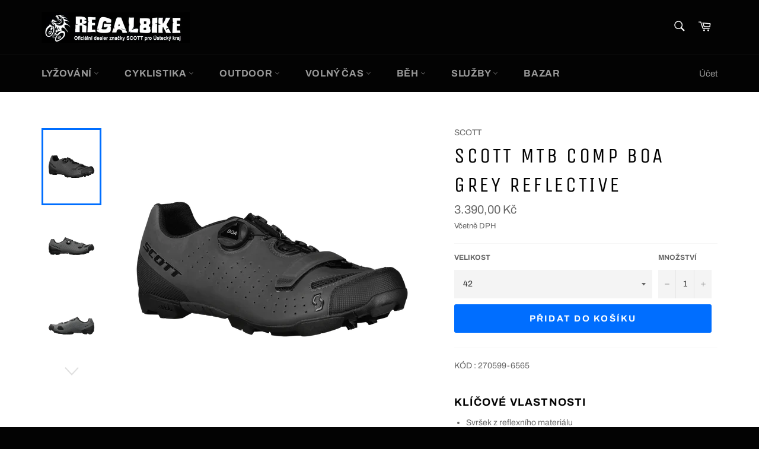

--- FILE ---
content_type: text/html; charset=utf-8
request_url: https://www.regalbike.cz/products/scott-mtb-comp-boa-reflective
body_size: 26325
content:
<!doctype html>
<html class="no-js" lang="cs">
<head>

  <meta charset="utf-8">
  <meta http-equiv="X-UA-Compatible" content="IE=edge,chrome=1">
  <meta name="viewport" content="width=device-width,initial-scale=1">
  <meta name="theme-color" content="#030303">

  

  <link rel="canonical" href="https://www.regalbike.cz/products/scott-mtb-comp-boa-reflective">
  <title>
  SCOTT MTB COMP BOA GREY REFLECTIVE &ndash; Regal Bike
  </title>

  
    <meta name="description" content="KÓD : 270599-6565 KLÍČOVÉ VLASTNOSTI Svršek z reflexního materiálu Buďte vidět! Systém BOA® &amp;amp; pásek na suchý zip Index tuhosti 6 Stélka ErgoLogic Pryž Sticki 1. BARVA : grey reflective/black Na jízdu od soumraku do úsvitu jsou zde tretry MTB Comp BOA® Reflective se všemi prověřenými vlastnostmi již známých MTB Comp">
  

  <!-- /snippets/social-meta-tags.liquid -->




<meta property="og:site_name" content="Regal Bike">
<meta property="og:url" content="https://www.regalbike.cz/products/scott-mtb-comp-boa-reflective">
<meta property="og:title" content="SCOTT MTB COMP BOA GREY REFLECTIVE">
<meta property="og:type" content="product">
<meta property="og:description" content="KÓD : 270599-6565 KLÍČOVÉ VLASTNOSTI Svršek z reflexního materiálu Buďte vidět! Systém BOA® &amp;amp; pásek na suchý zip Index tuhosti 6 Stélka ErgoLogic Pryž Sticki 1. BARVA : grey reflective/black Na jízdu od soumraku do úsvitu jsou zde tretry MTB Comp BOA® Reflective se všemi prověřenými vlastnostmi již známých MTB Comp">

  <meta property="og:price:amount" content="3.390,00">
  <meta property="og:price:currency" content="CZK">

<meta property="og:image" content="http://www.regalbike.cz/cdn/shop/products/8b1cd97a-b483-4b78-8e0d-071a17416804_1200x1200.webp?v=1680684226"><meta property="og:image" content="http://www.regalbike.cz/cdn/shop/products/5c63c7a3-1ca0-4963-9e8c-5fea79c6f176_1200x1200.webp?v=1680684226"><meta property="og:image" content="http://www.regalbike.cz/cdn/shop/products/7ec390b2-5b47-4133-bd73-f9a6ea43a06a_1200x1200.webp?v=1680684248">
<meta property="og:image:secure_url" content="https://www.regalbike.cz/cdn/shop/products/8b1cd97a-b483-4b78-8e0d-071a17416804_1200x1200.webp?v=1680684226"><meta property="og:image:secure_url" content="https://www.regalbike.cz/cdn/shop/products/5c63c7a3-1ca0-4963-9e8c-5fea79c6f176_1200x1200.webp?v=1680684226"><meta property="og:image:secure_url" content="https://www.regalbike.cz/cdn/shop/products/7ec390b2-5b47-4133-bd73-f9a6ea43a06a_1200x1200.webp?v=1680684248">


<meta name="twitter:card" content="summary_large_image">
<meta name="twitter:title" content="SCOTT MTB COMP BOA GREY REFLECTIVE">
<meta name="twitter:description" content="KÓD : 270599-6565 KLÍČOVÉ VLASTNOSTI Svršek z reflexního materiálu Buďte vidět! Systém BOA® &amp;amp; pásek na suchý zip Index tuhosti 6 Stélka ErgoLogic Pryž Sticki 1. BARVA : grey reflective/black Na jízdu od soumraku do úsvitu jsou zde tretry MTB Comp BOA® Reflective se všemi prověřenými vlastnostmi již známých MTB Comp">

  <style data-shopify>
  :root {
    --color-body-text: #666;
    --color-body: #fff;
  }
</style>


  <script>
    document.documentElement.className = document.documentElement.className.replace('no-js', 'js');
  </script>

  <link href="//www.regalbike.cz/cdn/shop/t/2/assets/theme.scss.css?v=56206489015479279451762902872" rel="stylesheet" type="text/css" media="all" />

  <script>
    window.theme = window.theme || {};

    theme.strings = {
      stockAvailable: "K dispozici: 1",
      addToCart: "Přidat do košíku",
      soldOut: "Vyprodáno",
      unavailable: "Není k dispozici",
      noStockAvailable: "Položku nebylo možné přidat do košíku, protože skladem není dostatečné množství.",
      willNotShipUntil: "Neodešle se do [date]",
      willBeInStockAfter: "Bude na skladě po [date]",
      totalCartDiscount: "Ušetříte [savings]",
      addressError: "Chyba při hledání této adresy",
      addressNoResults: "Žádné výsledky pro tuto adresu",
      addressQueryLimit: "Je překročen limit použití API Google. Zvažte upgrade na \u003ca href=\"https:\/\/developers.google.com\/maps\/premium\/usage-limits\"\u003eplán Premium\u003c\/a\u003e.",
      authError: "Došlo k problému při ověření vašeho klíče API Map Google.",
      slideNumber: "Posun [slide_number], aktuální"
    };
  </script>

  <script src="//www.regalbike.cz/cdn/shop/t/2/assets/lazysizes.min.js?v=56045284683979784691629302688" async="async"></script>

  

  <script src="//www.regalbike.cz/cdn/shop/t/2/assets/vendor.js?v=59352919779726365461629302690" defer="defer"></script>

  
    <script>
      window.theme = window.theme || {};
      theme.moneyFormat = "{{amount_with_comma_separator}} Kč";
    </script>
  

  <script src="//www.regalbike.cz/cdn/shop/t/2/assets/theme.js?v=171366231195154451781629302689" defer="defer"></script>

  <script>window.performance && window.performance.mark && window.performance.mark('shopify.content_for_header.start');</script><meta id="shopify-digital-wallet" name="shopify-digital-wallet" content="/59318042818/digital_wallets/dialog">
<link rel="alternate" type="application/json+oembed" href="https://www.regalbike.cz/products/scott-mtb-comp-boa-reflective.oembed">
<script async="async" src="/checkouts/internal/preloads.js?locale=cs-CZ"></script>
<script id="shopify-features" type="application/json">{"accessToken":"863bd170abe26381dcf1132d7b59e86e","betas":["rich-media-storefront-analytics"],"domain":"www.regalbike.cz","predictiveSearch":true,"shopId":59318042818,"locale":"cs"}</script>
<script>var Shopify = Shopify || {};
Shopify.shop = "regal-tp.myshopify.com";
Shopify.locale = "cs";
Shopify.currency = {"active":"CZK","rate":"1.0"};
Shopify.country = "CZ";
Shopify.theme = {"name":"Venture","id":125879451842,"schema_name":"Venture","schema_version":"12.5.1","theme_store_id":775,"role":"main"};
Shopify.theme.handle = "null";
Shopify.theme.style = {"id":null,"handle":null};
Shopify.cdnHost = "www.regalbike.cz/cdn";
Shopify.routes = Shopify.routes || {};
Shopify.routes.root = "/";</script>
<script type="module">!function(o){(o.Shopify=o.Shopify||{}).modules=!0}(window);</script>
<script>!function(o){function n(){var o=[];function n(){o.push(Array.prototype.slice.apply(arguments))}return n.q=o,n}var t=o.Shopify=o.Shopify||{};t.loadFeatures=n(),t.autoloadFeatures=n()}(window);</script>
<script id="shop-js-analytics" type="application/json">{"pageType":"product"}</script>
<script defer="defer" async type="module" src="//www.regalbike.cz/cdn/shopifycloud/shop-js/modules/v2/client.init-shop-cart-sync_DprKPGet.cs.esm.js"></script>
<script defer="defer" async type="module" src="//www.regalbike.cz/cdn/shopifycloud/shop-js/modules/v2/chunk.common_CFv8X3wM.esm.js"></script>
<script defer="defer" async type="module" src="//www.regalbike.cz/cdn/shopifycloud/shop-js/modules/v2/chunk.modal_vkNirYKp.esm.js"></script>
<script type="module">
  await import("//www.regalbike.cz/cdn/shopifycloud/shop-js/modules/v2/client.init-shop-cart-sync_DprKPGet.cs.esm.js");
await import("//www.regalbike.cz/cdn/shopifycloud/shop-js/modules/v2/chunk.common_CFv8X3wM.esm.js");
await import("//www.regalbike.cz/cdn/shopifycloud/shop-js/modules/v2/chunk.modal_vkNirYKp.esm.js");

  window.Shopify.SignInWithShop?.initShopCartSync?.({"fedCMEnabled":true,"windoidEnabled":true});

</script>
<script>(function() {
  var isLoaded = false;
  function asyncLoad() {
    if (isLoaded) return;
    isLoaded = true;
    var urls = ["https:\/\/cloudsearch-1f874.kxcdn.com\/shopify.js?srp=\/a\/search\u0026shop=regal-tp.myshopify.com"];
    for (var i = 0; i < urls.length; i++) {
      var s = document.createElement('script');
      s.type = 'text/javascript';
      s.async = true;
      s.src = urls[i];
      var x = document.getElementsByTagName('script')[0];
      x.parentNode.insertBefore(s, x);
    }
  };
  if(window.attachEvent) {
    window.attachEvent('onload', asyncLoad);
  } else {
    window.addEventListener('load', asyncLoad, false);
  }
})();</script>
<script id="__st">var __st={"a":59318042818,"offset":3600,"reqid":"4a3ac631-dad3-4bc3-a9b7-952e8e0b59cb-1769120315","pageurl":"www.regalbike.cz\/products\/scott-mtb-comp-boa-reflective","u":"e730e4b4d584","p":"product","rtyp":"product","rid":7328405881026};</script>
<script>window.ShopifyPaypalV4VisibilityTracking = true;</script>
<script id="captcha-bootstrap">!function(){'use strict';const t='contact',e='account',n='new_comment',o=[[t,t],['blogs',n],['comments',n],[t,'customer']],c=[[e,'customer_login'],[e,'guest_login'],[e,'recover_customer_password'],[e,'create_customer']],r=t=>t.map((([t,e])=>`form[action*='/${t}']:not([data-nocaptcha='true']) input[name='form_type'][value='${e}']`)).join(','),a=t=>()=>t?[...document.querySelectorAll(t)].map((t=>t.form)):[];function s(){const t=[...o],e=r(t);return a(e)}const i='password',u='form_key',d=['recaptcha-v3-token','g-recaptcha-response','h-captcha-response',i],f=()=>{try{return window.sessionStorage}catch{return}},m='__shopify_v',_=t=>t.elements[u];function p(t,e,n=!1){try{const o=window.sessionStorage,c=JSON.parse(o.getItem(e)),{data:r}=function(t){const{data:e,action:n}=t;return t[m]||n?{data:e,action:n}:{data:t,action:n}}(c);for(const[e,n]of Object.entries(r))t.elements[e]&&(t.elements[e].value=n);n&&o.removeItem(e)}catch(o){console.error('form repopulation failed',{error:o})}}const l='form_type',E='cptcha';function T(t){t.dataset[E]=!0}const w=window,h=w.document,L='Shopify',v='ce_forms',y='captcha';let A=!1;((t,e)=>{const n=(g='f06e6c50-85a8-45c8-87d0-21a2b65856fe',I='https://cdn.shopify.com/shopifycloud/storefront-forms-hcaptcha/ce_storefront_forms_captcha_hcaptcha.v1.5.2.iife.js',D={infoText:'Chráněno technologií hCaptcha',privacyText:'Ochrana osobních údajů',termsText:'Podmínky'},(t,e,n)=>{const o=w[L][v],c=o.bindForm;if(c)return c(t,g,e,D).then(n);var r;o.q.push([[t,g,e,D],n]),r=I,A||(h.body.append(Object.assign(h.createElement('script'),{id:'captcha-provider',async:!0,src:r})),A=!0)});var g,I,D;w[L]=w[L]||{},w[L][v]=w[L][v]||{},w[L][v].q=[],w[L][y]=w[L][y]||{},w[L][y].protect=function(t,e){n(t,void 0,e),T(t)},Object.freeze(w[L][y]),function(t,e,n,w,h,L){const[v,y,A,g]=function(t,e,n){const i=e?o:[],u=t?c:[],d=[...i,...u],f=r(d),m=r(i),_=r(d.filter((([t,e])=>n.includes(e))));return[a(f),a(m),a(_),s()]}(w,h,L),I=t=>{const e=t.target;return e instanceof HTMLFormElement?e:e&&e.form},D=t=>v().includes(t);t.addEventListener('submit',(t=>{const e=I(t);if(!e)return;const n=D(e)&&!e.dataset.hcaptchaBound&&!e.dataset.recaptchaBound,o=_(e),c=g().includes(e)&&(!o||!o.value);(n||c)&&t.preventDefault(),c&&!n&&(function(t){try{if(!f())return;!function(t){const e=f();if(!e)return;const n=_(t);if(!n)return;const o=n.value;o&&e.removeItem(o)}(t);const e=Array.from(Array(32),(()=>Math.random().toString(36)[2])).join('');!function(t,e){_(t)||t.append(Object.assign(document.createElement('input'),{type:'hidden',name:u})),t.elements[u].value=e}(t,e),function(t,e){const n=f();if(!n)return;const o=[...t.querySelectorAll(`input[type='${i}']`)].map((({name:t})=>t)),c=[...d,...o],r={};for(const[a,s]of new FormData(t).entries())c.includes(a)||(r[a]=s);n.setItem(e,JSON.stringify({[m]:1,action:t.action,data:r}))}(t,e)}catch(e){console.error('failed to persist form',e)}}(e),e.submit())}));const S=(t,e)=>{t&&!t.dataset[E]&&(n(t,e.some((e=>e===t))),T(t))};for(const o of['focusin','change'])t.addEventListener(o,(t=>{const e=I(t);D(e)&&S(e,y())}));const B=e.get('form_key'),M=e.get(l),P=B&&M;t.addEventListener('DOMContentLoaded',(()=>{const t=y();if(P)for(const e of t)e.elements[l].value===M&&p(e,B);[...new Set([...A(),...v().filter((t=>'true'===t.dataset.shopifyCaptcha))])].forEach((e=>S(e,t)))}))}(h,new URLSearchParams(w.location.search),n,t,e,['guest_login'])})(!0,!0)}();</script>
<script integrity="sha256-4kQ18oKyAcykRKYeNunJcIwy7WH5gtpwJnB7kiuLZ1E=" data-source-attribution="shopify.loadfeatures" defer="defer" src="//www.regalbike.cz/cdn/shopifycloud/storefront/assets/storefront/load_feature-a0a9edcb.js" crossorigin="anonymous"></script>
<script data-source-attribution="shopify.dynamic_checkout.dynamic.init">var Shopify=Shopify||{};Shopify.PaymentButton=Shopify.PaymentButton||{isStorefrontPortableWallets:!0,init:function(){window.Shopify.PaymentButton.init=function(){};var t=document.createElement("script");t.src="https://www.regalbike.cz/cdn/shopifycloud/portable-wallets/latest/portable-wallets.cs.js",t.type="module",document.head.appendChild(t)}};
</script>
<script data-source-attribution="shopify.dynamic_checkout.buyer_consent">
  function portableWalletsHideBuyerConsent(e){var t=document.getElementById("shopify-buyer-consent"),n=document.getElementById("shopify-subscription-policy-button");t&&n&&(t.classList.add("hidden"),t.setAttribute("aria-hidden","true"),n.removeEventListener("click",e))}function portableWalletsShowBuyerConsent(e){var t=document.getElementById("shopify-buyer-consent"),n=document.getElementById("shopify-subscription-policy-button");t&&n&&(t.classList.remove("hidden"),t.removeAttribute("aria-hidden"),n.addEventListener("click",e))}window.Shopify?.PaymentButton&&(window.Shopify.PaymentButton.hideBuyerConsent=portableWalletsHideBuyerConsent,window.Shopify.PaymentButton.showBuyerConsent=portableWalletsShowBuyerConsent);
</script>
<script data-source-attribution="shopify.dynamic_checkout.cart.bootstrap">document.addEventListener("DOMContentLoaded",(function(){function t(){return document.querySelector("shopify-accelerated-checkout-cart, shopify-accelerated-checkout")}if(t())Shopify.PaymentButton.init();else{new MutationObserver((function(e,n){t()&&(Shopify.PaymentButton.init(),n.disconnect())})).observe(document.body,{childList:!0,subtree:!0})}}));
</script>
<script id='scb4127' type='text/javascript' async='' src='https://www.regalbike.cz/cdn/shopifycloud/privacy-banner/storefront-banner.js'></script>
<script>window.performance && window.performance.mark && window.performance.mark('shopify.content_for_header.end');</script>
<link href="https://monorail-edge.shopifysvc.com" rel="dns-prefetch">
<script>(function(){if ("sendBeacon" in navigator && "performance" in window) {try {var session_token_from_headers = performance.getEntriesByType('navigation')[0].serverTiming.find(x => x.name == '_s').description;} catch {var session_token_from_headers = undefined;}var session_cookie_matches = document.cookie.match(/_shopify_s=([^;]*)/);var session_token_from_cookie = session_cookie_matches && session_cookie_matches.length === 2 ? session_cookie_matches[1] : "";var session_token = session_token_from_headers || session_token_from_cookie || "";function handle_abandonment_event(e) {var entries = performance.getEntries().filter(function(entry) {return /monorail-edge.shopifysvc.com/.test(entry.name);});if (!window.abandonment_tracked && entries.length === 0) {window.abandonment_tracked = true;var currentMs = Date.now();var navigation_start = performance.timing.navigationStart;var payload = {shop_id: 59318042818,url: window.location.href,navigation_start,duration: currentMs - navigation_start,session_token,page_type: "product"};window.navigator.sendBeacon("https://monorail-edge.shopifysvc.com/v1/produce", JSON.stringify({schema_id: "online_store_buyer_site_abandonment/1.1",payload: payload,metadata: {event_created_at_ms: currentMs,event_sent_at_ms: currentMs}}));}}window.addEventListener('pagehide', handle_abandonment_event);}}());</script>
<script id="web-pixels-manager-setup">(function e(e,d,r,n,o){if(void 0===o&&(o={}),!Boolean(null===(a=null===(i=window.Shopify)||void 0===i?void 0:i.analytics)||void 0===a?void 0:a.replayQueue)){var i,a;window.Shopify=window.Shopify||{};var t=window.Shopify;t.analytics=t.analytics||{};var s=t.analytics;s.replayQueue=[],s.publish=function(e,d,r){return s.replayQueue.push([e,d,r]),!0};try{self.performance.mark("wpm:start")}catch(e){}var l=function(){var e={modern:/Edge?\/(1{2}[4-9]|1[2-9]\d|[2-9]\d{2}|\d{4,})\.\d+(\.\d+|)|Firefox\/(1{2}[4-9]|1[2-9]\d|[2-9]\d{2}|\d{4,})\.\d+(\.\d+|)|Chrom(ium|e)\/(9{2}|\d{3,})\.\d+(\.\d+|)|(Maci|X1{2}).+ Version\/(15\.\d+|(1[6-9]|[2-9]\d|\d{3,})\.\d+)([,.]\d+|)( \(\w+\)|)( Mobile\/\w+|) Safari\/|Chrome.+OPR\/(9{2}|\d{3,})\.\d+\.\d+|(CPU[ +]OS|iPhone[ +]OS|CPU[ +]iPhone|CPU IPhone OS|CPU iPad OS)[ +]+(15[._]\d+|(1[6-9]|[2-9]\d|\d{3,})[._]\d+)([._]\d+|)|Android:?[ /-](13[3-9]|1[4-9]\d|[2-9]\d{2}|\d{4,})(\.\d+|)(\.\d+|)|Android.+Firefox\/(13[5-9]|1[4-9]\d|[2-9]\d{2}|\d{4,})\.\d+(\.\d+|)|Android.+Chrom(ium|e)\/(13[3-9]|1[4-9]\d|[2-9]\d{2}|\d{4,})\.\d+(\.\d+|)|SamsungBrowser\/([2-9]\d|\d{3,})\.\d+/,legacy:/Edge?\/(1[6-9]|[2-9]\d|\d{3,})\.\d+(\.\d+|)|Firefox\/(5[4-9]|[6-9]\d|\d{3,})\.\d+(\.\d+|)|Chrom(ium|e)\/(5[1-9]|[6-9]\d|\d{3,})\.\d+(\.\d+|)([\d.]+$|.*Safari\/(?![\d.]+ Edge\/[\d.]+$))|(Maci|X1{2}).+ Version\/(10\.\d+|(1[1-9]|[2-9]\d|\d{3,})\.\d+)([,.]\d+|)( \(\w+\)|)( Mobile\/\w+|) Safari\/|Chrome.+OPR\/(3[89]|[4-9]\d|\d{3,})\.\d+\.\d+|(CPU[ +]OS|iPhone[ +]OS|CPU[ +]iPhone|CPU IPhone OS|CPU iPad OS)[ +]+(10[._]\d+|(1[1-9]|[2-9]\d|\d{3,})[._]\d+)([._]\d+|)|Android:?[ /-](13[3-9]|1[4-9]\d|[2-9]\d{2}|\d{4,})(\.\d+|)(\.\d+|)|Mobile Safari.+OPR\/([89]\d|\d{3,})\.\d+\.\d+|Android.+Firefox\/(13[5-9]|1[4-9]\d|[2-9]\d{2}|\d{4,})\.\d+(\.\d+|)|Android.+Chrom(ium|e)\/(13[3-9]|1[4-9]\d|[2-9]\d{2}|\d{4,})\.\d+(\.\d+|)|Android.+(UC? ?Browser|UCWEB|U3)[ /]?(15\.([5-9]|\d{2,})|(1[6-9]|[2-9]\d|\d{3,})\.\d+)\.\d+|SamsungBrowser\/(5\.\d+|([6-9]|\d{2,})\.\d+)|Android.+MQ{2}Browser\/(14(\.(9|\d{2,})|)|(1[5-9]|[2-9]\d|\d{3,})(\.\d+|))(\.\d+|)|K[Aa][Ii]OS\/(3\.\d+|([4-9]|\d{2,})\.\d+)(\.\d+|)/},d=e.modern,r=e.legacy,n=navigator.userAgent;return n.match(d)?"modern":n.match(r)?"legacy":"unknown"}(),u="modern"===l?"modern":"legacy",c=(null!=n?n:{modern:"",legacy:""})[u],f=function(e){return[e.baseUrl,"/wpm","/b",e.hashVersion,"modern"===e.buildTarget?"m":"l",".js"].join("")}({baseUrl:d,hashVersion:r,buildTarget:u}),m=function(e){var d=e.version,r=e.bundleTarget,n=e.surface,o=e.pageUrl,i=e.monorailEndpoint;return{emit:function(e){var a=e.status,t=e.errorMsg,s=(new Date).getTime(),l=JSON.stringify({metadata:{event_sent_at_ms:s},events:[{schema_id:"web_pixels_manager_load/3.1",payload:{version:d,bundle_target:r,page_url:o,status:a,surface:n,error_msg:t},metadata:{event_created_at_ms:s}}]});if(!i)return console&&console.warn&&console.warn("[Web Pixels Manager] No Monorail endpoint provided, skipping logging."),!1;try{return self.navigator.sendBeacon.bind(self.navigator)(i,l)}catch(e){}var u=new XMLHttpRequest;try{return u.open("POST",i,!0),u.setRequestHeader("Content-Type","text/plain"),u.send(l),!0}catch(e){return console&&console.warn&&console.warn("[Web Pixels Manager] Got an unhandled error while logging to Monorail."),!1}}}}({version:r,bundleTarget:l,surface:e.surface,pageUrl:self.location.href,monorailEndpoint:e.monorailEndpoint});try{o.browserTarget=l,function(e){var d=e.src,r=e.async,n=void 0===r||r,o=e.onload,i=e.onerror,a=e.sri,t=e.scriptDataAttributes,s=void 0===t?{}:t,l=document.createElement("script"),u=document.querySelector("head"),c=document.querySelector("body");if(l.async=n,l.src=d,a&&(l.integrity=a,l.crossOrigin="anonymous"),s)for(var f in s)if(Object.prototype.hasOwnProperty.call(s,f))try{l.dataset[f]=s[f]}catch(e){}if(o&&l.addEventListener("load",o),i&&l.addEventListener("error",i),u)u.appendChild(l);else{if(!c)throw new Error("Did not find a head or body element to append the script");c.appendChild(l)}}({src:f,async:!0,onload:function(){if(!function(){var e,d;return Boolean(null===(d=null===(e=window.Shopify)||void 0===e?void 0:e.analytics)||void 0===d?void 0:d.initialized)}()){var d=window.webPixelsManager.init(e)||void 0;if(d){var r=window.Shopify.analytics;r.replayQueue.forEach((function(e){var r=e[0],n=e[1],o=e[2];d.publishCustomEvent(r,n,o)})),r.replayQueue=[],r.publish=d.publishCustomEvent,r.visitor=d.visitor,r.initialized=!0}}},onerror:function(){return m.emit({status:"failed",errorMsg:"".concat(f," has failed to load")})},sri:function(e){var d=/^sha384-[A-Za-z0-9+/=]+$/;return"string"==typeof e&&d.test(e)}(c)?c:"",scriptDataAttributes:o}),m.emit({status:"loading"})}catch(e){m.emit({status:"failed",errorMsg:(null==e?void 0:e.message)||"Unknown error"})}}})({shopId: 59318042818,storefrontBaseUrl: "https://www.regalbike.cz",extensionsBaseUrl: "https://extensions.shopifycdn.com/cdn/shopifycloud/web-pixels-manager",monorailEndpoint: "https://monorail-edge.shopifysvc.com/unstable/produce_batch",surface: "storefront-renderer",enabledBetaFlags: ["2dca8a86"],webPixelsConfigList: [{"id":"shopify-app-pixel","configuration":"{}","eventPayloadVersion":"v1","runtimeContext":"STRICT","scriptVersion":"0450","apiClientId":"shopify-pixel","type":"APP","privacyPurposes":["ANALYTICS","MARKETING"]},{"id":"shopify-custom-pixel","eventPayloadVersion":"v1","runtimeContext":"LAX","scriptVersion":"0450","apiClientId":"shopify-pixel","type":"CUSTOM","privacyPurposes":["ANALYTICS","MARKETING"]}],isMerchantRequest: false,initData: {"shop":{"name":"Regal Bike","paymentSettings":{"currencyCode":"CZK"},"myshopifyDomain":"regal-tp.myshopify.com","countryCode":"CZ","storefrontUrl":"https:\/\/www.regalbike.cz"},"customer":null,"cart":null,"checkout":null,"productVariants":[{"price":{"amount":3390.0,"currencyCode":"CZK"},"product":{"title":"SCOTT MTB COMP BOA GREY REFLECTIVE","vendor":"SCOTT","id":"7328405881026","untranslatedTitle":"SCOTT MTB COMP BOA GREY REFLECTIVE","url":"\/products\/scott-mtb-comp-boa-reflective","type":""},"id":"48281209209160","image":{"src":"\/\/www.regalbike.cz\/cdn\/shop\/products\/8b1cd97a-b483-4b78-8e0d-071a17416804.webp?v=1680684226"},"sku":"","title":"42","untranslatedTitle":"42"},{"price":{"amount":3390.0,"currencyCode":"CZK"},"product":{"title":"SCOTT MTB COMP BOA GREY REFLECTIVE","vendor":"SCOTT","id":"7328405881026","untranslatedTitle":"SCOTT MTB COMP BOA GREY REFLECTIVE","url":"\/products\/scott-mtb-comp-boa-reflective","type":""},"id":"50824766783816","image":{"src":"\/\/www.regalbike.cz\/cdn\/shop\/products\/8b1cd97a-b483-4b78-8e0d-071a17416804.webp?v=1680684226"},"sku":null,"title":"44","untranslatedTitle":"44"},{"price":{"amount":3390.0,"currencyCode":"CZK"},"product":{"title":"SCOTT MTB COMP BOA GREY REFLECTIVE","vendor":"SCOTT","id":"7328405881026","untranslatedTitle":"SCOTT MTB COMP BOA GREY REFLECTIVE","url":"\/products\/scott-mtb-comp-boa-reflective","type":""},"id":"48281209274696","image":{"src":"\/\/www.regalbike.cz\/cdn\/shop\/products\/8b1cd97a-b483-4b78-8e0d-071a17416804.webp?v=1680684226"},"sku":"","title":"45","untranslatedTitle":"45"},{"price":{"amount":3390.0,"currencyCode":"CZK"},"product":{"title":"SCOTT MTB COMP BOA GREY REFLECTIVE","vendor":"SCOTT","id":"7328405881026","untranslatedTitle":"SCOTT MTB COMP BOA GREY REFLECTIVE","url":"\/products\/scott-mtb-comp-boa-reflective","type":""},"id":"41819353710786","image":{"src":"\/\/www.regalbike.cz\/cdn\/shop\/products\/8b1cd97a-b483-4b78-8e0d-071a17416804.webp?v=1680684226"},"sku":"","title":"46","untranslatedTitle":"46"},{"price":{"amount":3390.0,"currencyCode":"CZK"},"product":{"title":"SCOTT MTB COMP BOA GREY REFLECTIVE","vendor":"SCOTT","id":"7328405881026","untranslatedTitle":"SCOTT MTB COMP BOA GREY REFLECTIVE","url":"\/products\/scott-mtb-comp-boa-reflective","type":""},"id":"48163854188872","image":{"src":"\/\/www.regalbike.cz\/cdn\/shop\/products\/8b1cd97a-b483-4b78-8e0d-071a17416804.webp?v=1680684226"},"sku":"","title":"47","untranslatedTitle":"47"},{"price":{"amount":3390.0,"currencyCode":"CZK"},"product":{"title":"SCOTT MTB COMP BOA GREY REFLECTIVE","vendor":"SCOTT","id":"7328405881026","untranslatedTitle":"SCOTT MTB COMP BOA GREY REFLECTIVE","url":"\/products\/scott-mtb-comp-boa-reflective","type":""},"id":"42011662024898","image":{"src":"\/\/www.regalbike.cz\/cdn\/shop\/products\/8b1cd97a-b483-4b78-8e0d-071a17416804.webp?v=1680684226"},"sku":"","title":"48","untranslatedTitle":"48"}],"purchasingCompany":null},},"https://www.regalbike.cz/cdn","fcfee988w5aeb613cpc8e4bc33m6693e112",{"modern":"","legacy":""},{"shopId":"59318042818","storefrontBaseUrl":"https:\/\/www.regalbike.cz","extensionBaseUrl":"https:\/\/extensions.shopifycdn.com\/cdn\/shopifycloud\/web-pixels-manager","surface":"storefront-renderer","enabledBetaFlags":"[\"2dca8a86\"]","isMerchantRequest":"false","hashVersion":"fcfee988w5aeb613cpc8e4bc33m6693e112","publish":"custom","events":"[[\"page_viewed\",{}],[\"product_viewed\",{\"productVariant\":{\"price\":{\"amount\":3390.0,\"currencyCode\":\"CZK\"},\"product\":{\"title\":\"SCOTT MTB COMP BOA GREY REFLECTIVE\",\"vendor\":\"SCOTT\",\"id\":\"7328405881026\",\"untranslatedTitle\":\"SCOTT MTB COMP BOA GREY REFLECTIVE\",\"url\":\"\/products\/scott-mtb-comp-boa-reflective\",\"type\":\"\"},\"id\":\"48281209209160\",\"image\":{\"src\":\"\/\/www.regalbike.cz\/cdn\/shop\/products\/8b1cd97a-b483-4b78-8e0d-071a17416804.webp?v=1680684226\"},\"sku\":\"\",\"title\":\"42\",\"untranslatedTitle\":\"42\"}}]]"});</script><script>
  window.ShopifyAnalytics = window.ShopifyAnalytics || {};
  window.ShopifyAnalytics.meta = window.ShopifyAnalytics.meta || {};
  window.ShopifyAnalytics.meta.currency = 'CZK';
  var meta = {"product":{"id":7328405881026,"gid":"gid:\/\/shopify\/Product\/7328405881026","vendor":"SCOTT","type":"","handle":"scott-mtb-comp-boa-reflective","variants":[{"id":48281209209160,"price":339000,"name":"SCOTT MTB COMP BOA GREY REFLECTIVE - 42","public_title":"42","sku":""},{"id":50824766783816,"price":339000,"name":"SCOTT MTB COMP BOA GREY REFLECTIVE - 44","public_title":"44","sku":null},{"id":48281209274696,"price":339000,"name":"SCOTT MTB COMP BOA GREY REFLECTIVE - 45","public_title":"45","sku":""},{"id":41819353710786,"price":339000,"name":"SCOTT MTB COMP BOA GREY REFLECTIVE - 46","public_title":"46","sku":""},{"id":48163854188872,"price":339000,"name":"SCOTT MTB COMP BOA GREY REFLECTIVE - 47","public_title":"47","sku":""},{"id":42011662024898,"price":339000,"name":"SCOTT MTB COMP BOA GREY REFLECTIVE - 48","public_title":"48","sku":""}],"remote":false},"page":{"pageType":"product","resourceType":"product","resourceId":7328405881026,"requestId":"4a3ac631-dad3-4bc3-a9b7-952e8e0b59cb-1769120315"}};
  for (var attr in meta) {
    window.ShopifyAnalytics.meta[attr] = meta[attr];
  }
</script>
<script class="analytics">
  (function () {
    var customDocumentWrite = function(content) {
      var jquery = null;

      if (window.jQuery) {
        jquery = window.jQuery;
      } else if (window.Checkout && window.Checkout.$) {
        jquery = window.Checkout.$;
      }

      if (jquery) {
        jquery('body').append(content);
      }
    };

    var hasLoggedConversion = function(token) {
      if (token) {
        return document.cookie.indexOf('loggedConversion=' + token) !== -1;
      }
      return false;
    }

    var setCookieIfConversion = function(token) {
      if (token) {
        var twoMonthsFromNow = new Date(Date.now());
        twoMonthsFromNow.setMonth(twoMonthsFromNow.getMonth() + 2);

        document.cookie = 'loggedConversion=' + token + '; expires=' + twoMonthsFromNow;
      }
    }

    var trekkie = window.ShopifyAnalytics.lib = window.trekkie = window.trekkie || [];
    if (trekkie.integrations) {
      return;
    }
    trekkie.methods = [
      'identify',
      'page',
      'ready',
      'track',
      'trackForm',
      'trackLink'
    ];
    trekkie.factory = function(method) {
      return function() {
        var args = Array.prototype.slice.call(arguments);
        args.unshift(method);
        trekkie.push(args);
        return trekkie;
      };
    };
    for (var i = 0; i < trekkie.methods.length; i++) {
      var key = trekkie.methods[i];
      trekkie[key] = trekkie.factory(key);
    }
    trekkie.load = function(config) {
      trekkie.config = config || {};
      trekkie.config.initialDocumentCookie = document.cookie;
      var first = document.getElementsByTagName('script')[0];
      var script = document.createElement('script');
      script.type = 'text/javascript';
      script.onerror = function(e) {
        var scriptFallback = document.createElement('script');
        scriptFallback.type = 'text/javascript';
        scriptFallback.onerror = function(error) {
                var Monorail = {
      produce: function produce(monorailDomain, schemaId, payload) {
        var currentMs = new Date().getTime();
        var event = {
          schema_id: schemaId,
          payload: payload,
          metadata: {
            event_created_at_ms: currentMs,
            event_sent_at_ms: currentMs
          }
        };
        return Monorail.sendRequest("https://" + monorailDomain + "/v1/produce", JSON.stringify(event));
      },
      sendRequest: function sendRequest(endpointUrl, payload) {
        // Try the sendBeacon API
        if (window && window.navigator && typeof window.navigator.sendBeacon === 'function' && typeof window.Blob === 'function' && !Monorail.isIos12()) {
          var blobData = new window.Blob([payload], {
            type: 'text/plain'
          });

          if (window.navigator.sendBeacon(endpointUrl, blobData)) {
            return true;
          } // sendBeacon was not successful

        } // XHR beacon

        var xhr = new XMLHttpRequest();

        try {
          xhr.open('POST', endpointUrl);
          xhr.setRequestHeader('Content-Type', 'text/plain');
          xhr.send(payload);
        } catch (e) {
          console.log(e);
        }

        return false;
      },
      isIos12: function isIos12() {
        return window.navigator.userAgent.lastIndexOf('iPhone; CPU iPhone OS 12_') !== -1 || window.navigator.userAgent.lastIndexOf('iPad; CPU OS 12_') !== -1;
      }
    };
    Monorail.produce('monorail-edge.shopifysvc.com',
      'trekkie_storefront_load_errors/1.1',
      {shop_id: 59318042818,
      theme_id: 125879451842,
      app_name: "storefront",
      context_url: window.location.href,
      source_url: "//www.regalbike.cz/cdn/s/trekkie.storefront.8d95595f799fbf7e1d32231b9a28fd43b70c67d3.min.js"});

        };
        scriptFallback.async = true;
        scriptFallback.src = '//www.regalbike.cz/cdn/s/trekkie.storefront.8d95595f799fbf7e1d32231b9a28fd43b70c67d3.min.js';
        first.parentNode.insertBefore(scriptFallback, first);
      };
      script.async = true;
      script.src = '//www.regalbike.cz/cdn/s/trekkie.storefront.8d95595f799fbf7e1d32231b9a28fd43b70c67d3.min.js';
      first.parentNode.insertBefore(script, first);
    };
    trekkie.load(
      {"Trekkie":{"appName":"storefront","development":false,"defaultAttributes":{"shopId":59318042818,"isMerchantRequest":null,"themeId":125879451842,"themeCityHash":"3414894671298278821","contentLanguage":"cs","currency":"CZK","eventMetadataId":"07c3616d-3b55-4017-8eaa-55e5e74c7f34"},"isServerSideCookieWritingEnabled":true,"monorailRegion":"shop_domain","enabledBetaFlags":["65f19447"]},"Session Attribution":{},"S2S":{"facebookCapiEnabled":false,"source":"trekkie-storefront-renderer","apiClientId":580111}}
    );

    var loaded = false;
    trekkie.ready(function() {
      if (loaded) return;
      loaded = true;

      window.ShopifyAnalytics.lib = window.trekkie;

      var originalDocumentWrite = document.write;
      document.write = customDocumentWrite;
      try { window.ShopifyAnalytics.merchantGoogleAnalytics.call(this); } catch(error) {};
      document.write = originalDocumentWrite;

      window.ShopifyAnalytics.lib.page(null,{"pageType":"product","resourceType":"product","resourceId":7328405881026,"requestId":"4a3ac631-dad3-4bc3-a9b7-952e8e0b59cb-1769120315","shopifyEmitted":true});

      var match = window.location.pathname.match(/checkouts\/(.+)\/(thank_you|post_purchase)/)
      var token = match? match[1]: undefined;
      if (!hasLoggedConversion(token)) {
        setCookieIfConversion(token);
        window.ShopifyAnalytics.lib.track("Viewed Product",{"currency":"CZK","variantId":48281209209160,"productId":7328405881026,"productGid":"gid:\/\/shopify\/Product\/7328405881026","name":"SCOTT MTB COMP BOA GREY REFLECTIVE - 42","price":"3390.00","sku":"","brand":"SCOTT","variant":"42","category":"","nonInteraction":true,"remote":false},undefined,undefined,{"shopifyEmitted":true});
      window.ShopifyAnalytics.lib.track("monorail:\/\/trekkie_storefront_viewed_product\/1.1",{"currency":"CZK","variantId":48281209209160,"productId":7328405881026,"productGid":"gid:\/\/shopify\/Product\/7328405881026","name":"SCOTT MTB COMP BOA GREY REFLECTIVE - 42","price":"3390.00","sku":"","brand":"SCOTT","variant":"42","category":"","nonInteraction":true,"remote":false,"referer":"https:\/\/www.regalbike.cz\/products\/scott-mtb-comp-boa-reflective"});
      }
    });


        var eventsListenerScript = document.createElement('script');
        eventsListenerScript.async = true;
        eventsListenerScript.src = "//www.regalbike.cz/cdn/shopifycloud/storefront/assets/shop_events_listener-3da45d37.js";
        document.getElementsByTagName('head')[0].appendChild(eventsListenerScript);

})();</script>
<script
  defer
  src="https://www.regalbike.cz/cdn/shopifycloud/perf-kit/shopify-perf-kit-3.0.4.min.js"
  data-application="storefront-renderer"
  data-shop-id="59318042818"
  data-render-region="gcp-us-east1"
  data-page-type="product"
  data-theme-instance-id="125879451842"
  data-theme-name="Venture"
  data-theme-version="12.5.1"
  data-monorail-region="shop_domain"
  data-resource-timing-sampling-rate="10"
  data-shs="true"
  data-shs-beacon="true"
  data-shs-export-with-fetch="true"
  data-shs-logs-sample-rate="1"
  data-shs-beacon-endpoint="https://www.regalbike.cz/api/collect"
></script>
</head>

<body class="template-product" >

  <a class="in-page-link visually-hidden skip-link" href="#MainContent">
    Přeskočit na obsah
  </a>

  <div id="shopify-section-header" class="shopify-section"><style>
.site-header__logo img {
  max-width: 250px;
}
</style>

<div id="NavDrawer" class="drawer drawer--left">
  <div class="drawer__inner">
    <form action="/search" method="get" class="drawer__search" role="search">
      <input type="search" name="q" placeholder="Hledat" aria-label="Hledat" class="drawer__search-input">

      <button type="submit" class="text-link drawer__search-submit">
        <svg aria-hidden="true" focusable="false" role="presentation" class="icon icon-search" viewBox="0 0 32 32"><path fill="#444" d="M21.839 18.771a10.012 10.012 0 0 0 1.57-5.39c0-5.548-4.493-10.048-10.034-10.048-5.548 0-10.041 4.499-10.041 10.048s4.493 10.048 10.034 10.048c2.012 0 3.886-.594 5.456-1.61l.455-.317 7.165 7.165 2.223-2.263-7.158-7.165.33-.468zM18.995 7.767c1.498 1.498 2.322 3.49 2.322 5.608s-.825 4.11-2.322 5.608c-1.498 1.498-3.49 2.322-5.608 2.322s-4.11-.825-5.608-2.322c-1.498-1.498-2.322-3.49-2.322-5.608s.825-4.11 2.322-5.608c1.498-1.498 3.49-2.322 5.608-2.322s4.11.825 5.608 2.322z"/></svg>
        <span class="icon__fallback-text">Hledat</span>
      </button>
    </form>
    <ul class="drawer__nav">
      
        

        
          <li class="drawer__nav-item">
            <div class="drawer__nav-has-sublist">
              <a href="/collections/lyzovani"
                class="drawer__nav-link drawer__nav-link--top-level drawer__nav-link--split"
                id="DrawerLabel-lyzovani"
                
              >
                Lyžování
              </a>
              <button type="button" aria-controls="DrawerLinklist-lyzovani" class="text-link drawer__nav-toggle-btn drawer__meganav-toggle" aria-label="Lyžování Nabídka" aria-expanded="false">
                <span class="drawer__nav-toggle--open">
                  <svg aria-hidden="true" focusable="false" role="presentation" class="icon icon-plus" viewBox="0 0 22 21"><path d="M12 11.5h9.5v-2H12V0h-2v9.5H.5v2H10V21h2v-9.5z" fill="#000" fill-rule="evenodd"/></svg>
                </span>
                <span class="drawer__nav-toggle--close">
                  <svg aria-hidden="true" focusable="false" role="presentation" class="icon icon--wide icon-minus" viewBox="0 0 22 3"><path fill="#000" d="M21.5.5v2H.5v-2z" fill-rule="evenodd"/></svg>
                </span>
              </button>
            </div>

            <div class="meganav meganav--drawer" id="DrawerLinklist-lyzovani" aria-labelledby="DrawerLabel-lyzovani" role="navigation">
              <ul class="meganav__nav">
                <div class="grid grid--no-gutters meganav__scroller meganav__scroller--has-list">
  <div class="grid__item meganav__list">
    
      <li class="drawer__nav-item">
        
          

          <div class="drawer__nav-has-sublist">
            <a href="/collections/sjezdove-lyzovani" 
              class="meganav__link drawer__nav-link drawer__nav-link--split" 
              id="DrawerLabel-sjezdove-lyzovani"
              
            >
              Sjezdové lyžování
            </a>
            <button type="button" aria-controls="DrawerLinklist-sjezdove-lyzovani" class="text-link drawer__nav-toggle-btn drawer__nav-toggle-btn--small drawer__meganav-toggle" aria-label="Lyžování Nabídka" aria-expanded="false">
              <span class="drawer__nav-toggle--open">
                <svg aria-hidden="true" focusable="false" role="presentation" class="icon icon-plus" viewBox="0 0 22 21"><path d="M12 11.5h9.5v-2H12V0h-2v9.5H.5v2H10V21h2v-9.5z" fill="#000" fill-rule="evenodd"/></svg>
              </span>
              <span class="drawer__nav-toggle--close">
                <svg aria-hidden="true" focusable="false" role="presentation" class="icon icon--wide icon-minus" viewBox="0 0 22 3"><path fill="#000" d="M21.5.5v2H.5v-2z" fill-rule="evenodd"/></svg>
              </span>
            </button>
          </div>

          <div class="meganav meganav--drawer" id="DrawerLinklist-sjezdove-lyzovani" aria-labelledby="DrawerLabel-sjezdove-lyzovani" role="navigation">
            <ul class="meganav__nav meganav__nav--third-level">
              
                <li>
                  <a href="/collections/sjezdove-boty" class="meganav__link">
                    Sjezdové boty
                  </a>
                </li>
              
                <li>
                  <a href="/collections/sjezdove-lyze" class="meganav__link">
                    Sjezdové lyže
                  </a>
                </li>
              
                <li>
                  <a href="/collections/sjezdove-bryle" class="meganav__link">
                    Sjezdové brýle
                  </a>
                </li>
              
                <li>
                  <a href="/collections/sjezdove-obleceni" class="meganav__link">
                    Sjezdové oblečení
                  </a>
                </li>
              
                <li>
                  <a href="/collections/sjezdove-hole" class="meganav__link">
                    Sjezdové hole
                  </a>
                </li>
              
                <li>
                  <a href="/collections/pateraky" class="meganav__link">
                    Páteřáky
                  </a>
                </li>
              
                <li>
                  <a href="/collections/lyzarske-helmy" class="meganav__link">
                    Lyžařské helmy
                  </a>
                </li>
              
                <li>
                  <a href="/collections/sjezdove-vazani" class="meganav__link">
                    Sjezdové vázání
                  </a>
                </li>
              
            </ul>
          </div>
        
      </li>
    
      <li class="drawer__nav-item">
        
          

          <div class="drawer__nav-has-sublist">
            <a href="/collections/bezecke-lyzovani" 
              class="meganav__link drawer__nav-link drawer__nav-link--split" 
              id="DrawerLabel-bezecke-lyzovani"
              
            >
              Běžecké lyžování
            </a>
            <button type="button" aria-controls="DrawerLinklist-bezecke-lyzovani" class="text-link drawer__nav-toggle-btn drawer__nav-toggle-btn--small drawer__meganav-toggle" aria-label="Lyžování Nabídka" aria-expanded="false">
              <span class="drawer__nav-toggle--open">
                <svg aria-hidden="true" focusable="false" role="presentation" class="icon icon-plus" viewBox="0 0 22 21"><path d="M12 11.5h9.5v-2H12V0h-2v9.5H.5v2H10V21h2v-9.5z" fill="#000" fill-rule="evenodd"/></svg>
              </span>
              <span class="drawer__nav-toggle--close">
                <svg aria-hidden="true" focusable="false" role="presentation" class="icon icon--wide icon-minus" viewBox="0 0 22 3"><path fill="#000" d="M21.5.5v2H.5v-2z" fill-rule="evenodd"/></svg>
              </span>
            </button>
          </div>

          <div class="meganav meganav--drawer" id="DrawerLinklist-bezecke-lyzovani" aria-labelledby="DrawerLabel-bezecke-lyzovani" role="navigation">
            <ul class="meganav__nav meganav__nav--third-level">
              
                <li>
                  <a href="/collections/boty-na-bezky" class="meganav__link">
                    Boty na běžky
                  </a>
                </li>
              
                <li>
                  <a href="/collections/hole-na-bezky" class="meganav__link">
                    Hole na běžky
                  </a>
                </li>
              
                <li>
                  <a href="/collections/bezecke-lyze" class="meganav__link">
                    Běžecké lyže
                  </a>
                </li>
              
                <li>
                  <a href="/collections/obleceni-na-bezky" class="meganav__link">
                    Oblečení na běžky
                  </a>
                </li>
              
                <li>
                  <a href="/collections/bryle-na-bezky" class="meganav__link">
                    Brýle na běžky
                  </a>
                </li>
              
                <li>
                  <a href="/collections/bezecke-vazani" class="meganav__link">
                    Běžecké vázání
                  </a>
                </li>
              
                <li>
                  <a href="/collections/koleckove-lyze" class="meganav__link">
                    Kolečkové Lyže
                  </a>
                </li>
              
            </ul>
          </div>
        
      </li>
    
      <li class="drawer__nav-item">
        
          

          <div class="drawer__nav-has-sublist">
            <a href="/collections/skialpinismus" 
              class="meganav__link drawer__nav-link drawer__nav-link--split" 
              id="DrawerLabel-skialpinismus"
              
            >
              Skialpinismus
            </a>
            <button type="button" aria-controls="DrawerLinklist-skialpinismus" class="text-link drawer__nav-toggle-btn drawer__nav-toggle-btn--small drawer__meganav-toggle" aria-label="Lyžování Nabídka" aria-expanded="false">
              <span class="drawer__nav-toggle--open">
                <svg aria-hidden="true" focusable="false" role="presentation" class="icon icon-plus" viewBox="0 0 22 21"><path d="M12 11.5h9.5v-2H12V0h-2v9.5H.5v2H10V21h2v-9.5z" fill="#000" fill-rule="evenodd"/></svg>
              </span>
              <span class="drawer__nav-toggle--close">
                <svg aria-hidden="true" focusable="false" role="presentation" class="icon icon--wide icon-minus" viewBox="0 0 22 3"><path fill="#000" d="M21.5.5v2H.5v-2z" fill-rule="evenodd"/></svg>
              </span>
            </button>
          </div>

          <div class="meganav meganav--drawer" id="DrawerLinklist-skialpinismus" aria-labelledby="DrawerLabel-skialpinismus" role="navigation">
            <ul class="meganav__nav meganav__nav--third-level">
              
                <li>
                  <a href="/collections/skialpove-boty" class="meganav__link">
                    Skialpové boty
                  </a>
                </li>
              
                <li>
                  <a href="/collections/skialpove-lyze" class="meganav__link">
                    Skialpové lyže
                  </a>
                </li>
              
                <li>
                  <a href="/collections/skialpove-vazani" class="meganav__link">
                    Skialpové vázání
                  </a>
                </li>
              
                <li>
                  <a href="/collections/skialpove-hole" class="meganav__link">
                    Skialpové hole
                  </a>
                </li>
              
                <li>
                  <a href="/collections/skialpove-pasy" class="meganav__link">
                    Skialpové pásy
                  </a>
                </li>
              
                <li>
                  <a href="/collections/skialpove-obleceni" class="meganav__link">
                    Skialpové oblečení
                  </a>
                </li>
              
                <li>
                  <a href="/collections/skialpove-batohy" class="meganav__link">
                    Skialpové batohy
                  </a>
                </li>
              
            </ul>
          </div>
        
      </li>
    
      <li class="drawer__nav-item">
        
          <a href="/collections/lyzarske-batohy-tasky-a-vaky" 
            class="drawer__nav-link meganav__link"
            
          >
            Lyžařské batohy, tašky a vaky
          </a>
        
      </li>
    
      <li class="drawer__nav-item">
        
          <a href="/collections/funkcni-obleceni-na-lyze" 
            class="drawer__nav-link meganav__link"
            
          >
            Funkční oblečení na lyže
          </a>
        
      </li>
    
      <li class="drawer__nav-item">
        
          <a href="/collections/vosky" 
            class="drawer__nav-link meganav__link"
            
          >
            Vosky
          </a>
        
      </li>
    
      <li class="drawer__nav-item">
        
          <a href="/collections/voskovaci-prislusenstvi" 
            class="drawer__nav-link meganav__link"
            
          >
            Voskovací příslušenství
          </a>
        
      </li>
    
  </div>
</div>

              </ul>
            </div>
          </li>
        
      
        

        
          <li class="drawer__nav-item">
            <div class="drawer__nav-has-sublist">
              <a href="/collections/cyklistika"
                class="drawer__nav-link drawer__nav-link--top-level drawer__nav-link--split"
                id="DrawerLabel-cyklistika"
                
              >
                Cyklistika
              </a>
              <button type="button" aria-controls="DrawerLinklist-cyklistika" class="text-link drawer__nav-toggle-btn drawer__meganav-toggle" aria-label="Cyklistika Nabídka" aria-expanded="false">
                <span class="drawer__nav-toggle--open">
                  <svg aria-hidden="true" focusable="false" role="presentation" class="icon icon-plus" viewBox="0 0 22 21"><path d="M12 11.5h9.5v-2H12V0h-2v9.5H.5v2H10V21h2v-9.5z" fill="#000" fill-rule="evenodd"/></svg>
                </span>
                <span class="drawer__nav-toggle--close">
                  <svg aria-hidden="true" focusable="false" role="presentation" class="icon icon--wide icon-minus" viewBox="0 0 22 3"><path fill="#000" d="M21.5.5v2H.5v-2z" fill-rule="evenodd"/></svg>
                </span>
              </button>
            </div>

            <div class="meganav meganav--drawer" id="DrawerLinklist-cyklistika" aria-labelledby="DrawerLabel-cyklistika" role="navigation">
              <ul class="meganav__nav">
                <div class="grid grid--no-gutters meganav__scroller meganav__scroller--has-list">
  <div class="grid__item meganav__list">
    
      <li class="drawer__nav-item">
        
          

          <div class="drawer__nav-has-sublist">
            <a href="/collections/kola" 
              class="meganav__link drawer__nav-link drawer__nav-link--split" 
              id="DrawerLabel-kola"
              
            >
              Kola
            </a>
            <button type="button" aria-controls="DrawerLinklist-kola" class="text-link drawer__nav-toggle-btn drawer__nav-toggle-btn--small drawer__meganav-toggle" aria-label="Cyklistika Nabídka" aria-expanded="false">
              <span class="drawer__nav-toggle--open">
                <svg aria-hidden="true" focusable="false" role="presentation" class="icon icon-plus" viewBox="0 0 22 21"><path d="M12 11.5h9.5v-2H12V0h-2v9.5H.5v2H10V21h2v-9.5z" fill="#000" fill-rule="evenodd"/></svg>
              </span>
              <span class="drawer__nav-toggle--close">
                <svg aria-hidden="true" focusable="false" role="presentation" class="icon icon--wide icon-minus" viewBox="0 0 22 3"><path fill="#000" d="M21.5.5v2H.5v-2z" fill-rule="evenodd"/></svg>
              </span>
            </button>
          </div>

          <div class="meganav meganav--drawer" id="DrawerLinklist-kola" aria-labelledby="DrawerLabel-kola" role="navigation">
            <ul class="meganav__nav meganav__nav--third-level">
              
                <li>
                  <a href="/collections/horska-kola" class="meganav__link">
                    Horská kola
                  </a>
                </li>
              
                <li>
                  <a href="/collections/silnicni-kola" class="meganav__link">
                    Silniční kola
                  </a>
                </li>
              
                <li>
                  <a href="/collections/elektrokola" class="meganav__link">
                    Elektrokola
                  </a>
                </li>
              
                <li>
                  <a href="/collections/gravel-kola" class="meganav__link">
                    Gravel kola
                  </a>
                </li>
              
                <li>
                  <a href="/collections/bmx" class="meganav__link">
                    BMX
                  </a>
                </li>
              
                <li>
                  <a href="/collections/crossova-kola" class="meganav__link">
                    Crossová kola
                  </a>
                </li>
              
                <li>
                  <a href="/collections/detska-kola" class="meganav__link">
                    Dětská kola
                  </a>
                </li>
              
                <li>
                  <a href="/collections/damska-kola" class="meganav__link">
                    Dámská kola
                  </a>
                </li>
              
            </ul>
          </div>
        
      </li>
    
      <li class="drawer__nav-item">
        
          

          <div class="drawer__nav-has-sublist">
            <a href="/collections/cyklisticke-obleceni" 
              class="meganav__link drawer__nav-link drawer__nav-link--split" 
              id="DrawerLabel-cyklisticke-obleceni"
              
            >
              Cyklistické oblečení
            </a>
            <button type="button" aria-controls="DrawerLinklist-cyklisticke-obleceni" class="text-link drawer__nav-toggle-btn drawer__nav-toggle-btn--small drawer__meganav-toggle" aria-label="Cyklistika Nabídka" aria-expanded="false">
              <span class="drawer__nav-toggle--open">
                <svg aria-hidden="true" focusable="false" role="presentation" class="icon icon-plus" viewBox="0 0 22 21"><path d="M12 11.5h9.5v-2H12V0h-2v9.5H.5v2H10V21h2v-9.5z" fill="#000" fill-rule="evenodd"/></svg>
              </span>
              <span class="drawer__nav-toggle--close">
                <svg aria-hidden="true" focusable="false" role="presentation" class="icon icon--wide icon-minus" viewBox="0 0 22 3"><path fill="#000" d="M21.5.5v2H.5v-2z" fill-rule="evenodd"/></svg>
              </span>
            </button>
          </div>

          <div class="meganav meganav--drawer" id="DrawerLinklist-cyklisticke-obleceni" aria-labelledby="DrawerLabel-cyklisticke-obleceni" role="navigation">
            <ul class="meganav__nav meganav__nav--third-level">
              
                <li>
                  <a href="/collections/cyklisticke-dresy" class="meganav__link">
                    Cyklistické dresy
                  </a>
                </li>
              
                <li>
                  <a href="/collections/cyklisticke-kalhoty" class="meganav__link">
                    Cyklistické kalhoty
                  </a>
                </li>
              
                <li>
                  <a href="/collections/cyklisticke-bundy" class="meganav__link">
                    Cyklistické bundy
                  </a>
                </li>
              
                <li>
                  <a href="/collections/funkcni-a-spodni-pradlo" class="meganav__link">
                    Funkční a spodní prádlo
                  </a>
                </li>
              
                <li>
                  <a href="/collections/cyklisticke-rukavice" class="meganav__link">
                    Cyklistické rukavice
                  </a>
                </li>
              
                <li>
                  <a href="/collections/cyklisticke-chranice" class="meganav__link">
                    Cyklistické chrániče
                  </a>
                </li>
              
                <li>
                  <a href="/collections/cyklisticke-doplnky" class="meganav__link">
                    Cyklistické doplňky
                  </a>
                </li>
              
            </ul>
          </div>
        
      </li>
    
      <li class="drawer__nav-item">
        
          <a href="/collections/helmy-na-kolo" 
            class="drawer__nav-link meganav__link"
            
          >
            Helmy na kolo
          </a>
        
      </li>
    
      <li class="drawer__nav-item">
        
          <a href="/collections/detske-helmy-na-kolo" 
            class="drawer__nav-link meganav__link"
            
          >
            Dětské helmy na kolo
          </a>
        
      </li>
    
      <li class="drawer__nav-item">
        
          

          <div class="drawer__nav-has-sublist">
            <a href="/collections/cyklisticka-obuv" 
              class="meganav__link drawer__nav-link drawer__nav-link--split" 
              id="DrawerLabel-cyklisticka-obuv"
              
            >
              Cyklistická obuv
            </a>
            <button type="button" aria-controls="DrawerLinklist-cyklisticka-obuv" class="text-link drawer__nav-toggle-btn drawer__nav-toggle-btn--small drawer__meganav-toggle" aria-label="Cyklistika Nabídka" aria-expanded="false">
              <span class="drawer__nav-toggle--open">
                <svg aria-hidden="true" focusable="false" role="presentation" class="icon icon-plus" viewBox="0 0 22 21"><path d="M12 11.5h9.5v-2H12V0h-2v9.5H.5v2H10V21h2v-9.5z" fill="#000" fill-rule="evenodd"/></svg>
              </span>
              <span class="drawer__nav-toggle--close">
                <svg aria-hidden="true" focusable="false" role="presentation" class="icon icon--wide icon-minus" viewBox="0 0 22 3"><path fill="#000" d="M21.5.5v2H.5v-2z" fill-rule="evenodd"/></svg>
              </span>
            </button>
          </div>

          <div class="meganav meganav--drawer" id="DrawerLinklist-cyklisticka-obuv" aria-labelledby="DrawerLabel-cyklisticka-obuv" role="navigation">
            <ul class="meganav__nav meganav__nav--third-level">
              
                <li>
                  <a href="/collections/silnicni-tretry" class="meganav__link">
                    Silniční tretry
                  </a>
                </li>
              
                <li>
                  <a href="/collections/mtb-tretry-1" class="meganav__link">
                    MTB tretry
                  </a>
                </li>
              
            </ul>
          </div>
        
      </li>
    
      <li class="drawer__nav-item">
        
          <a href="/collections/cyklisticke-batohy" 
            class="drawer__nav-link meganav__link"
            
          >
            Cyklistické batohy
          </a>
        
      </li>
    
      <li class="drawer__nav-item">
        
          <a href="/collections/cyklisticke-bryle" 
            class="drawer__nav-link meganav__link"
            
          >
            Cyklistické brýle
          </a>
        
      </li>
    
      <li class="drawer__nav-item">
        
          

          <div class="drawer__nav-has-sublist">
            <a href="/collections/doplnky-na-kolo" 
              class="meganav__link drawer__nav-link drawer__nav-link--split" 
              id="DrawerLabel-doplnky-na-kolo"
              
            >
              Doplňky na kolo
            </a>
            <button type="button" aria-controls="DrawerLinklist-doplnky-na-kolo" class="text-link drawer__nav-toggle-btn drawer__nav-toggle-btn--small drawer__meganav-toggle" aria-label="Cyklistika Nabídka" aria-expanded="false">
              <span class="drawer__nav-toggle--open">
                <svg aria-hidden="true" focusable="false" role="presentation" class="icon icon-plus" viewBox="0 0 22 21"><path d="M12 11.5h9.5v-2H12V0h-2v9.5H.5v2H10V21h2v-9.5z" fill="#000" fill-rule="evenodd"/></svg>
              </span>
              <span class="drawer__nav-toggle--close">
                <svg aria-hidden="true" focusable="false" role="presentation" class="icon icon--wide icon-minus" viewBox="0 0 22 3"><path fill="#000" d="M21.5.5v2H.5v-2z" fill-rule="evenodd"/></svg>
              </span>
            </button>
          </div>

          <div class="meganav meganav--drawer" id="DrawerLinklist-doplnky-na-kolo" aria-labelledby="DrawerLabel-doplnky-na-kolo" role="navigation">
            <ul class="meganav__nav meganav__nav--third-level">
              
                <li>
                  <a href="/collections/baterky" class="meganav__link">
                    Baterie
                  </a>
                </li>
              
                <li>
                  <a href="/collections/blatniky" class="meganav__link">
                    Blatníky
                  </a>
                </li>
              
                <li>
                  <a href="/collections/brasny-na-kolo-1" class="meganav__link">
                    Brašny
                  </a>
                </li>
              
                <li>
                  <a href="/collections/computery" class="meganav__link">
                    Computery
                  </a>
                </li>
              
                <li>
                  <a href="/collections/detske-sedacky" class="meganav__link">
                    Dětské sedačky
                  </a>
                </li>
              
                <li>
                  <a href="/collections/drzaky-na-mobilni-telefon" class="meganav__link">
                    Držáky na mobilní telefony
                  </a>
                </li>
              
                <li>
                  <a href="/collections/duse" class="meganav__link">
                    Duše
                  </a>
                </li>
              
                <li>
                  <a href="/collections/kosiky-na-lahve" class="meganav__link">
                    Košíky na láhve
                  </a>
                </li>
              
                <li>
                  <a href="/collections/lahve" class="meganav__link">
                    Láhve
                  </a>
                </li>
              
                <li>
                  <a href="/collections/nosice" class="meganav__link">
                    Nosiče
                  </a>
                </li>
              
                <li>
                  <a href="/collections/ochrana-na-ramy" class="meganav__link">
                    Ochrana na rámy
                  </a>
                </li>
              
                <li>
                  <a href="/collections/osvetleni" class="meganav__link">
                    Osvětlení
                  </a>
                </li>
              
                <li>
                  <a href="/collections/voziky-za-kolo" class="meganav__link">
                    Vozíky za kolo
                  </a>
                </li>
              
                <li>
                  <a href="/collections/stojanky" class="meganav__link">
                    Stojánky
                  </a>
                </li>
              
                <li>
                  <a href="/collections/zamky" class="meganav__link">
                    Zámky
                  </a>
                </li>
              
                <li>
                  <a href="/collections/zvonky" class="meganav__link">
                    Zvonky
                  </a>
                </li>
              
                <li>
                  <a href="/collections/naradi-a-lepeni" class="meganav__link">
                    Nářadí a Lepení
                  </a>
                </li>
              
                <li>
                  <a href="/collections/mazani-a-cistice" class="meganav__link">
                    Mazání a Čističe
                  </a>
                </li>
              
                <li>
                  <a href="/collections/pumpicky" class="meganav__link">
                    Pumpičky
                  </a>
                </li>
              
                <li>
                  <a href="/collections/zpetna-zrcatka" class="meganav__link">
                    Zpětná zrcátka
                  </a>
                </li>
              
            </ul>
          </div>
        
      </li>
    
      <li class="drawer__nav-item">
        
          

          <div class="drawer__nav-has-sublist">
            <a href="/collections/komponenty" 
              class="meganav__link drawer__nav-link drawer__nav-link--split" 
              id="DrawerLabel-komponenty"
              
            >
              Komponenty
            </a>
            <button type="button" aria-controls="DrawerLinklist-komponenty" class="text-link drawer__nav-toggle-btn drawer__nav-toggle-btn--small drawer__meganav-toggle" aria-label="Cyklistika Nabídka" aria-expanded="false">
              <span class="drawer__nav-toggle--open">
                <svg aria-hidden="true" focusable="false" role="presentation" class="icon icon-plus" viewBox="0 0 22 21"><path d="M12 11.5h9.5v-2H12V0h-2v9.5H.5v2H10V21h2v-9.5z" fill="#000" fill-rule="evenodd"/></svg>
              </span>
              <span class="drawer__nav-toggle--close">
                <svg aria-hidden="true" focusable="false" role="presentation" class="icon icon--wide icon-minus" viewBox="0 0 22 3"><path fill="#000" d="M21.5.5v2H.5v-2z" fill-rule="evenodd"/></svg>
              </span>
            </button>
          </div>

          <div class="meganav meganav--drawer" id="DrawerLinklist-komponenty" aria-labelledby="DrawerLabel-komponenty" role="navigation">
            <ul class="meganav__nav meganav__nav--third-level">
              
                <li>
                  <a href="/collections/brzdy" class="meganav__link">
                    Brzdy
                  </a>
                </li>
              
                <li>
                  <a href="/collections/brzdove-desticky" class="meganav__link">
                    Brzdové destičky
                  </a>
                </li>
              
                <li>
                  <a href="/collections/gripy-omotavky" class="meganav__link">
                    Gripy, omotávky
                  </a>
                </li>
              
                <li>
                  <a href="/collections/kazety" class="meganav__link">
                    Kazety
                  </a>
                </li>
              
                <li>
                  <a href="/collections/kliky-a-prevodniky" class="meganav__link">
                    Kliky a převodníky
                  </a>
                </li>
              
                <li>
                  <a href="/collections/naboje" class="meganav__link">
                    Náboje
                  </a>
                </li>
              
                <li>
                  <a href="/collections/plaste-duse-galusky" class="meganav__link">
                    Pláště, duše, galusky
                  </a>
                </li>
              
                <li>
                  <a href="/collections/pedaly" class="meganav__link">
                    Pedály
                  </a>
                </li>
              
                <li>
                  <a href="/collections/prehazovacky" class="meganav__link">
                    Přehazovačky
                  </a>
                </li>
              
                <li>
                  <a href="/collections/presmykace" class="meganav__link">
                    Přesmykače
                  </a>
                </li>
              
                <li>
                  <a href="/collections/rafky" class="meganav__link">
                    Ráfky
                  </a>
                </li>
              
                <li>
                  <a href="/collections/ramy" class="meganav__link">
                    Rámy
                  </a>
                </li>
              
                <li>
                  <a href="/collections/razeni" class="meganav__link">
                    Řazení
                  </a>
                </li>
              
                <li>
                  <a href="/collections/retezy" class="meganav__link">
                    Řetězy
                  </a>
                </li>
              
                <li>
                  <a href="/collections/riditka-predstavce" class="meganav__link">
                    Řidítka, představce
                  </a>
                </li>
              
                <li>
                  <a href="/collections/sedla-a-sedlovky" class="meganav__link">
                    Sedla a sedlovky
                  </a>
                </li>
              
                <li>
                  <a href="/collections/vidlice-tlumice" class="meganav__link">
                    Vidlice, tlumiče
                  </a>
                </li>
              
                <li>
                  <a href="/collections/zapletana-kola" class="meganav__link">
                    Zapletená Kola
                  </a>
                </li>
              
                <li>
                  <a href="/collections/sady" class="meganav__link">
                    Sady
                  </a>
                </li>
              
            </ul>
          </div>
        
      </li>
    
      <li class="drawer__nav-item">
        
          <a href="/collections/trenazery" 
            class="drawer__nav-link meganav__link"
            
          >
            Trenažery
          </a>
        
      </li>
    
  </div>
</div>

              </ul>
            </div>
          </li>
        
      
        

        
          <li class="drawer__nav-item">
            <div class="drawer__nav-has-sublist">
              <a href="/collections/outdoor"
                class="drawer__nav-link drawer__nav-link--top-level drawer__nav-link--split"
                id="DrawerLabel-outdoor"
                
              >
                Outdoor
              </a>
              <button type="button" aria-controls="DrawerLinklist-outdoor" class="text-link drawer__nav-toggle-btn drawer__meganav-toggle" aria-label="Outdoor Nabídka" aria-expanded="false">
                <span class="drawer__nav-toggle--open">
                  <svg aria-hidden="true" focusable="false" role="presentation" class="icon icon-plus" viewBox="0 0 22 21"><path d="M12 11.5h9.5v-2H12V0h-2v9.5H.5v2H10V21h2v-9.5z" fill="#000" fill-rule="evenodd"/></svg>
                </span>
                <span class="drawer__nav-toggle--close">
                  <svg aria-hidden="true" focusable="false" role="presentation" class="icon icon--wide icon-minus" viewBox="0 0 22 3"><path fill="#000" d="M21.5.5v2H.5v-2z" fill-rule="evenodd"/></svg>
                </span>
              </button>
            </div>

            <div class="meganav meganav--drawer" id="DrawerLinklist-outdoor" aria-labelledby="DrawerLabel-outdoor" role="navigation">
              <ul class="meganav__nav">
                <div class="grid grid--no-gutters meganav__scroller meganav__scroller--has-list">
  <div class="grid__item meganav__list">
    
      <li class="drawer__nav-item">
        
          <a href="/collections/outdoor-obleceni" 
            class="drawer__nav-link meganav__link"
            
          >
            Outdoor oblečení
          </a>
        
      </li>
    
      <li class="drawer__nav-item">
        
          <a href="/collections/outdoor-obuv" 
            class="drawer__nav-link meganav__link"
            
          >
            Outdoor obuv
          </a>
        
      </li>
    
      <li class="drawer__nav-item">
        
          <a href="/collections/batohy" 
            class="drawer__nav-link meganav__link"
            
          >
            Batohy
          </a>
        
      </li>
    
      <li class="drawer__nav-item">
        
          <a href="/collections/detska-outdoor-obuv" 
            class="drawer__nav-link meganav__link"
            
          >
            Dětská outdoor obuv
          </a>
        
      </li>
    
      <li class="drawer__nav-item">
        
          <a href="/collections/celovky-svitilny" 
            class="drawer__nav-link meganav__link"
            
          >
            Čelovky - svítilny
          </a>
        
      </li>
    
  </div>
</div>

              </ul>
            </div>
          </li>
        
      
        

        
          <li class="drawer__nav-item">
            <div class="drawer__nav-has-sublist">
              <a href="/collections/volny-cas"
                class="drawer__nav-link drawer__nav-link--top-level drawer__nav-link--split"
                id="DrawerLabel-volny-cas"
                
              >
                Volný čas
              </a>
              <button type="button" aria-controls="DrawerLinklist-volny-cas" class="text-link drawer__nav-toggle-btn drawer__meganav-toggle" aria-label="Volný čas Nabídka" aria-expanded="false">
                <span class="drawer__nav-toggle--open">
                  <svg aria-hidden="true" focusable="false" role="presentation" class="icon icon-plus" viewBox="0 0 22 21"><path d="M12 11.5h9.5v-2H12V0h-2v9.5H.5v2H10V21h2v-9.5z" fill="#000" fill-rule="evenodd"/></svg>
                </span>
                <span class="drawer__nav-toggle--close">
                  <svg aria-hidden="true" focusable="false" role="presentation" class="icon icon--wide icon-minus" viewBox="0 0 22 3"><path fill="#000" d="M21.5.5v2H.5v-2z" fill-rule="evenodd"/></svg>
                </span>
              </button>
            </div>

            <div class="meganav meganav--drawer" id="DrawerLinklist-volny-cas" aria-labelledby="DrawerLabel-volny-cas" role="navigation">
              <ul class="meganav__nav">
                <div class="grid grid--no-gutters meganav__scroller meganav__scroller--has-list">
  <div class="grid__item meganav__list">
    
      <li class="drawer__nav-item">
        
          

          <div class="drawer__nav-has-sublist">
            <a href="/collections/volnocasove-obleceni" 
              class="meganav__link drawer__nav-link drawer__nav-link--split" 
              id="DrawerLabel-volnocasove-obleceni"
              
            >
              Volnočasové oblečení
            </a>
            <button type="button" aria-controls="DrawerLinklist-volnocasove-obleceni" class="text-link drawer__nav-toggle-btn drawer__nav-toggle-btn--small drawer__meganav-toggle" aria-label="Volný čas Nabídka" aria-expanded="false">
              <span class="drawer__nav-toggle--open">
                <svg aria-hidden="true" focusable="false" role="presentation" class="icon icon-plus" viewBox="0 0 22 21"><path d="M12 11.5h9.5v-2H12V0h-2v9.5H.5v2H10V21h2v-9.5z" fill="#000" fill-rule="evenodd"/></svg>
              </span>
              <span class="drawer__nav-toggle--close">
                <svg aria-hidden="true" focusable="false" role="presentation" class="icon icon--wide icon-minus" viewBox="0 0 22 3"><path fill="#000" d="M21.5.5v2H.5v-2z" fill-rule="evenodd"/></svg>
              </span>
            </button>
          </div>

          <div class="meganav meganav--drawer" id="DrawerLinklist-volnocasove-obleceni" aria-labelledby="DrawerLabel-volnocasove-obleceni" role="navigation">
            <ul class="meganav__nav meganav__nav--third-level">
              
                <li>
                  <a href="/collections/volnocasove-mikiny" class="meganav__link">
                    Volnočasové mikiny
                  </a>
                </li>
              
                <li>
                  <a href="/collections/volnocasova-tricka" class="meganav__link">
                    Volnočasová trička
                  </a>
                </li>
              
                <li>
                  <a href="/collections/volnocasove-cepice-a-ksiltovky" class="meganav__link">
                    Volnočasové čepice a kšiltovky
                  </a>
                </li>
              
                <li>
                  <a href="/collections/ponozky" class="meganav__link">
                    Volnočasové ponožky
                  </a>
                </li>
              
            </ul>
          </div>
        
      </li>
    
      <li class="drawer__nav-item">
        
          <a href="/collections/volnocasova-obuv" 
            class="drawer__nav-link meganav__link"
            
          >
            Volnočasová obuv
          </a>
        
      </li>
    
      <li class="drawer__nav-item">
        
          <a href="/collections/doplnky" 
            class="drawer__nav-link meganav__link"
            
          >
            Doplňky
          </a>
        
      </li>
    
      <li class="drawer__nav-item">
        
          <a href="/collections/slunecni-bryle" 
            class="drawer__nav-link meganav__link"
            
          >
            Sluneční brýle
          </a>
        
      </li>
    
      <li class="drawer__nav-item">
        
          <a href="/collections/tasky-kufry-batohy" 
            class="drawer__nav-link meganav__link"
            
          >
            Tašky, kufry, batohy
          </a>
        
      </li>
    
      <li class="drawer__nav-item">
        
          

          <div class="drawer__nav-has-sublist">
            <a href="/collections/inline" 
              class="meganav__link drawer__nav-link drawer__nav-link--split" 
              id="DrawerLabel-inline"
              
            >
              Inline
            </a>
            <button type="button" aria-controls="DrawerLinklist-inline" class="text-link drawer__nav-toggle-btn drawer__nav-toggle-btn--small drawer__meganav-toggle" aria-label="Volný čas Nabídka" aria-expanded="false">
              <span class="drawer__nav-toggle--open">
                <svg aria-hidden="true" focusable="false" role="presentation" class="icon icon-plus" viewBox="0 0 22 21"><path d="M12 11.5h9.5v-2H12V0h-2v9.5H.5v2H10V21h2v-9.5z" fill="#000" fill-rule="evenodd"/></svg>
              </span>
              <span class="drawer__nav-toggle--close">
                <svg aria-hidden="true" focusable="false" role="presentation" class="icon icon--wide icon-minus" viewBox="0 0 22 3"><path fill="#000" d="M21.5.5v2H.5v-2z" fill-rule="evenodd"/></svg>
              </span>
            </button>
          </div>

          <div class="meganav meganav--drawer" id="DrawerLinklist-inline" aria-labelledby="DrawerLabel-inline" role="navigation">
            <ul class="meganav__nav meganav__nav--third-level">
              
                <li>
                  <a href="/collections/panske-brusle" class="meganav__link">
                    Pánské brusle
                  </a>
                </li>
              
                <li>
                  <a href="/collections/damske-brusle" class="meganav__link">
                    Dámské brusle
                  </a>
                </li>
              
                <li>
                  <a href="/collections/detske-brusle" class="meganav__link">
                    Dětské brusle
                  </a>
                </li>
              
            </ul>
          </div>
        
      </li>
    
      <li class="drawer__nav-item">
        
          <a href="/collections/hodinky" 
            class="drawer__nav-link meganav__link"
            
          >
            Hodinky
          </a>
        
      </li>
    
  </div>
</div>

              </ul>
            </div>
          </li>
        
      
        

        
          <li class="drawer__nav-item">
            <div class="drawer__nav-has-sublist">
              <a href="/collections/beh"
                class="drawer__nav-link drawer__nav-link--top-level drawer__nav-link--split"
                id="DrawerLabel-beh"
                
              >
                Běh
              </a>
              <button type="button" aria-controls="DrawerLinklist-beh" class="text-link drawer__nav-toggle-btn drawer__meganav-toggle" aria-label="Běh Nabídka" aria-expanded="false">
                <span class="drawer__nav-toggle--open">
                  <svg aria-hidden="true" focusable="false" role="presentation" class="icon icon-plus" viewBox="0 0 22 21"><path d="M12 11.5h9.5v-2H12V0h-2v9.5H.5v2H10V21h2v-9.5z" fill="#000" fill-rule="evenodd"/></svg>
                </span>
                <span class="drawer__nav-toggle--close">
                  <svg aria-hidden="true" focusable="false" role="presentation" class="icon icon--wide icon-minus" viewBox="0 0 22 3"><path fill="#000" d="M21.5.5v2H.5v-2z" fill-rule="evenodd"/></svg>
                </span>
              </button>
            </div>

            <div class="meganav meganav--drawer" id="DrawerLinklist-beh" aria-labelledby="DrawerLabel-beh" role="navigation">
              <ul class="meganav__nav">
                <div class="grid grid--no-gutters meganav__scroller meganav__scroller--has-list">
  <div class="grid__item meganav__list">
    
      <li class="drawer__nav-item">
        
          <a href="/collections/bezecke-boty" 
            class="drawer__nav-link meganav__link"
            
          >
            Běžecké boty
          </a>
        
      </li>
    
      <li class="drawer__nav-item">
        
          <a href="/collections/bezecke-obleceni" 
            class="drawer__nav-link meganav__link"
            
          >
            Běžecké oblečení
          </a>
        
      </li>
    
      <li class="drawer__nav-item">
        
          <a href="/collections/bezecke-batohy" 
            class="drawer__nav-link meganav__link"
            
          >
            Běžecké batohy
          </a>
        
      </li>
    
      <li class="drawer__nav-item">
        
          <a href="/collections/bezecke-bryle" 
            class="drawer__nav-link meganav__link"
            
          >
            Běžecké brýle
          </a>
        
      </li>
    
      <li class="drawer__nav-item">
        
          <a href="/collections/detske-bezecke-boty" 
            class="drawer__nav-link meganav__link"
            
          >
            Dětské běžecké boty
          </a>
        
      </li>
    
      <li class="drawer__nav-item">
        
          <a href="/collections/funkcni-obleceni" 
            class="drawer__nav-link meganav__link"
            
          >
            Funkční oblečení
          </a>
        
      </li>
    
  </div>
</div>

              </ul>
            </div>
          </li>
        
      
        

        
          <li class="drawer__nav-item">
            <div class="drawer__nav-has-sublist">
              <a href="/pages/servis"
                class="drawer__nav-link drawer__nav-link--top-level drawer__nav-link--split"
                id="DrawerLabel-sluzby"
                
              >
                Služby
              </a>
              <button type="button" aria-controls="DrawerLinklist-sluzby" class="text-link drawer__nav-toggle-btn drawer__meganav-toggle" aria-label="Služby Nabídka" aria-expanded="false">
                <span class="drawer__nav-toggle--open">
                  <svg aria-hidden="true" focusable="false" role="presentation" class="icon icon-plus" viewBox="0 0 22 21"><path d="M12 11.5h9.5v-2H12V0h-2v9.5H.5v2H10V21h2v-9.5z" fill="#000" fill-rule="evenodd"/></svg>
                </span>
                <span class="drawer__nav-toggle--close">
                  <svg aria-hidden="true" focusable="false" role="presentation" class="icon icon--wide icon-minus" viewBox="0 0 22 3"><path fill="#000" d="M21.5.5v2H.5v-2z" fill-rule="evenodd"/></svg>
                </span>
              </button>
            </div>

            <div class="meganav meganav--drawer" id="DrawerLinklist-sluzby" aria-labelledby="DrawerLabel-sluzby" role="navigation">
              <ul class="meganav__nav">
                <div class="grid grid--no-gutters meganav__scroller meganav__scroller--has-list">
  <div class="grid__item meganav__list">
    
      <li class="drawer__nav-item">
        
          <a href="/pages/servis" 
            class="drawer__nav-link meganav__link"
            
          >
            Servis kol
          </a>
        
      </li>
    
      <li class="drawer__nav-item">
        
          <a href="/pages/ski-servis" 
            class="drawer__nav-link meganav__link"
            
          >
            Servis lyží
          </a>
        
      </li>
    
      <li class="drawer__nav-item">
        
          <a href="/pages/pujcovna" 
            class="drawer__nav-link meganav__link"
            
          >
            Půjčovna
          </a>
        
      </li>
    
  </div>
</div>

              </ul>
            </div>
          </li>
        
      
        

        
          <li class="drawer__nav-item">
            <a href="/collections/bazar"
              class="drawer__nav-link drawer__nav-link--top-level"
              
            >
              BAZAR
            </a>
          </li>
        
      

      
        
          <li class="drawer__nav-item">
            <a href="/account/login" class="drawer__nav-link drawer__nav-link--top-level">
              Účet
            </a>
          </li>
        
      
    </ul>
  </div>
</div>

<header class="site-header page-element is-moved-by-drawer" role="banner" data-section-id="header" data-section-type="header">
  <div class="site-header__upper page-width">
    <div class="grid grid--table">
      <div class="grid__item small--one-quarter medium-up--hide">
        <button type="button" class="text-link site-header__link js-drawer-open-left">
          <span class="site-header__menu-toggle--open">
            <svg aria-hidden="true" focusable="false" role="presentation" class="icon icon-hamburger" viewBox="0 0 32 32"><path fill="#444" d="M4.889 14.958h22.222v2.222H4.889v-2.222zM4.889 8.292h22.222v2.222H4.889V8.292zM4.889 21.625h22.222v2.222H4.889v-2.222z"/></svg>
          </span>
          <span class="site-header__menu-toggle--close">
            <svg aria-hidden="true" focusable="false" role="presentation" class="icon icon-close" viewBox="0 0 32 32"><path fill="#444" d="M25.313 8.55l-1.862-1.862-7.45 7.45-7.45-7.45L6.689 8.55l7.45 7.45-7.45 7.45 1.862 1.862 7.45-7.45 7.45 7.45 1.862-1.862-7.45-7.45z"/></svg>
          </span>
          <span class="icon__fallback-text">Navigace na webu</span>
        </button>
      </div>
      <div class="grid__item small--one-half medium-up--two-thirds small--text-center">
        
          <div class="site-header__logo h1" itemscope itemtype="http://schema.org/Organization">
        
          
            
            <a href="/" itemprop="url" class="site-header__logo-link">
              <img src="//www.regalbike.cz/cdn/shop/files/logo_250x.jpg?v=1629303224"
                   srcset="//www.regalbike.cz/cdn/shop/files/logo_250x.jpg?v=1629303224 1x, //www.regalbike.cz/cdn/shop/files/logo_250x@2x.jpg?v=1629303224 2x"
                   alt="Největší prodejce SCOOTT v Ústeckém kraji"
                   itemprop="logo">
            </a>
          
        
          </div>
        
      </div>

      <div class="grid__item small--one-quarter medium-up--one-third text-right">
        <div id="SiteNavSearchCart" class="site-header__search-cart-wrapper">
          <form action="/search" method="get" class="site-header__search small--hide" role="search">
            
              <label for="SiteNavSearch" class="visually-hidden">Hledat</label>
              <input type="search" name="q" id="SiteNavSearch" placeholder="Hledat" aria-label="Hledat" class="site-header__search-input">

            <button type="submit" class="text-link site-header__link site-header__search-submit">
              <svg aria-hidden="true" focusable="false" role="presentation" class="icon icon-search" viewBox="0 0 32 32"><path fill="#444" d="M21.839 18.771a10.012 10.012 0 0 0 1.57-5.39c0-5.548-4.493-10.048-10.034-10.048-5.548 0-10.041 4.499-10.041 10.048s4.493 10.048 10.034 10.048c2.012 0 3.886-.594 5.456-1.61l.455-.317 7.165 7.165 2.223-2.263-7.158-7.165.33-.468zM18.995 7.767c1.498 1.498 2.322 3.49 2.322 5.608s-.825 4.11-2.322 5.608c-1.498 1.498-3.49 2.322-5.608 2.322s-4.11-.825-5.608-2.322c-1.498-1.498-2.322-3.49-2.322-5.608s.825-4.11 2.322-5.608c1.498-1.498 3.49-2.322 5.608-2.322s4.11.825 5.608 2.322z"/></svg>
              <span class="icon__fallback-text">Hledat</span>
            </button>
          </form>

          <a href="/cart" class="site-header__link site-header__cart">
            <svg aria-hidden="true" focusable="false" role="presentation" class="icon icon-cart" viewBox="0 0 31 32"><path d="M14.568 25.629c-1.222 0-2.111.889-2.111 2.111 0 1.111 1 2.111 2.111 2.111 1.222 0 2.111-.889 2.111-2.111s-.889-2.111-2.111-2.111zm10.22 0c-1.222 0-2.111.889-2.111 2.111 0 1.111 1 2.111 2.111 2.111 1.222 0 2.111-.889 2.111-2.111s-.889-2.111-2.111-2.111zm2.555-3.777H12.457L7.347 7.078c-.222-.333-.555-.667-1-.667H1.792c-.667 0-1.111.444-1.111 1s.444 1 1.111 1h3.777l5.11 14.885c.111.444.555.666 1 .666h15.663c.555 0 1.111-.444 1.111-1 0-.666-.555-1.111-1.111-1.111zm2.333-11.442l-18.44-1.555h-.111c-.555 0-.777.333-.667.889l3.222 9.22c.222.555.889 1 1.444 1h13.441c.555 0 1.111-.444 1.222-1l.778-7.443c.111-.555-.333-1.111-.889-1.111zm-2 7.443H15.568l-2.333-6.776 15.108 1.222-.666 5.554z"/></svg>
            <span class="icon__fallback-text">Košík</span>
            <span class="site-header__cart-indicator hide"></span>
          </a>
        </div>
      </div>
    </div>
  </div>

  <div id="StickNavWrapper">
    <div id="StickyBar" class="sticky">
      <nav class="nav-bar small--hide" role="navigation" id="StickyNav">
        <div class="page-width">
          <div class="grid grid--table">
            <div class="grid__item four-fifths" id="SiteNavParent">
              <button type="button" class="hide text-link site-nav__link site-nav__link--compressed js-drawer-open-left" id="SiteNavCompressed">
                <svg aria-hidden="true" focusable="false" role="presentation" class="icon icon-hamburger" viewBox="0 0 32 32"><path fill="#444" d="M4.889 14.958h22.222v2.222H4.889v-2.222zM4.889 8.292h22.222v2.222H4.889V8.292zM4.889 21.625h22.222v2.222H4.889v-2.222z"/></svg>
                <span class="site-nav__link-menu-label">Nabídka</span>
                <span class="icon__fallback-text">Navigace na webu</span>
              </button>
              <ul class="site-nav list--inline" id="SiteNav">
                
                  

                  
                  
                  
                  

                  

                  
                  

                  
                    <li class="site-nav__item" aria-haspopup="true">
                      <a href="/collections/lyzovani" class="site-nav__link site-nav__link-toggle" id="SiteNavLabel-lyzovani" aria-controls="SiteNavLinklist-lyzovani" aria-expanded="false">
                        Lyžování
                        <svg aria-hidden="true" focusable="false" role="presentation" class="icon icon-arrow-down" viewBox="0 0 32 32"><path fill="#444" d="M26.984 8.5l1.516 1.617L16 23.5 3.5 10.117 5.008 8.5 16 20.258z"/></svg>
                      </a>

                      <div class="site-nav__dropdown meganav site-nav__dropdown--second-level" id="SiteNavLinklist-lyzovani" aria-labelledby="SiteNavLabel-lyzovani" role="navigation">
                        <ul class="meganav__nav meganav__nav--collection page-width">
                          























<div class="grid grid--no-gutters meganav__scroller--has-list meganav__list--multiple-columns">
  <div class="grid__item meganav__list one-fifth">

    
      <h5 class="h1 meganav__title">Lyžování</h5>
    

    
      <li>
        <a href="/collections/lyzovani" class="meganav__link">Vše</a>
      </li>
    

    
      
      

      

      <li class="site-nav__dropdown-container">
        
        
        
        

        
          

          <a href="/collections/sjezdove-lyzovani" class="meganav__link meganav__link--second-level meganav__link-toggle site-nav__link-toggle meganav__link--has-list"  id="SiteNavLabel-sjezdove-lyzovani" aria-controls="SiteNavLinklist-sjezdove-lyzovani" aria-expanded="false">
            Sjezdové lyžování
            <svg aria-hidden="true" focusable="false" role="presentation" class="icon icon-arrow-right" viewBox="0 0 32 32"><path fill="#444" d="M7.667 3.795l1.797-1.684L24.334 16 9.464 29.889l-1.797-1.675L20.731 16z"/></svg>
          </a>

          <div class="site-nav__dropdown site-nav__dropdown--third-level  meganav__list--offset"
            id="SiteNavLinklist-sjezdove-lyzovani"
            aria-labelledby="SiteNavLabel-sjezdove-lyzovani">

            <ul class="meganav__list meganav__list--gutter">
              
                <li class="site-nav__dropdown-container site-nav__dropdown-container--third-level">
                  <a href="/collections/sjezdove-boty" class="meganav__link meganav__link--third-level">
                    Sjezdové boty
                  </a>
                </li>
              
                <li class="site-nav__dropdown-container site-nav__dropdown-container--third-level">
                  <a href="/collections/sjezdove-lyze" class="meganav__link meganav__link--third-level">
                    Sjezdové lyže
                  </a>
                </li>
              
                <li class="site-nav__dropdown-container site-nav__dropdown-container--third-level">
                  <a href="/collections/sjezdove-bryle" class="meganav__link meganav__link--third-level">
                    Sjezdové brýle
                  </a>
                </li>
              
                <li class="site-nav__dropdown-container site-nav__dropdown-container--third-level">
                  <a href="/collections/sjezdove-obleceni" class="meganav__link meganav__link--third-level">
                    Sjezdové oblečení
                  </a>
                </li>
              
                <li class="site-nav__dropdown-container site-nav__dropdown-container--third-level">
                  <a href="/collections/sjezdove-hole" class="meganav__link meganav__link--third-level">
                    Sjezdové hole
                  </a>
                </li>
              
                <li class="site-nav__dropdown-container site-nav__dropdown-container--third-level">
                  <a href="/collections/pateraky" class="meganav__link meganav__link--third-level">
                    Páteřáky
                  </a>
                </li>
              
                <li class="site-nav__dropdown-container site-nav__dropdown-container--third-level">
                  <a href="/collections/lyzarske-helmy" class="meganav__link meganav__link--third-level">
                    Lyžařské helmy
                  </a>
                </li>
              
                <li class="site-nav__dropdown-container site-nav__dropdown-container--third-level">
                  <a href="/collections/sjezdove-vazani" class="meganav__link meganav__link--third-level">
                    Sjezdové vázání
                  </a>
                </li>
              
            </ul>
          </div>
        
      </li>

      
      
        
        
      
        
        
      
        
        
      
        
        
      
        
        
      
    
      
      

      

      <li class="site-nav__dropdown-container">
        
        
        
        

        
          

          <a href="/collections/bezecke-lyzovani" class="meganav__link meganav__link--second-level meganav__link-toggle site-nav__link-toggle meganav__link--has-list"  id="SiteNavLabel-bezecke-lyzovani" aria-controls="SiteNavLinklist-bezecke-lyzovani" aria-expanded="false">
            Běžecké lyžování
            <svg aria-hidden="true" focusable="false" role="presentation" class="icon icon-arrow-right" viewBox="0 0 32 32"><path fill="#444" d="M7.667 3.795l1.797-1.684L24.334 16 9.464 29.889l-1.797-1.675L20.731 16z"/></svg>
          </a>

          <div class="site-nav__dropdown site-nav__dropdown--third-level  meganav__list--offset"
            id="SiteNavLinklist-bezecke-lyzovani"
            aria-labelledby="SiteNavLabel-bezecke-lyzovani">

            <ul class="meganav__list meganav__list--gutter">
              
                <li class="site-nav__dropdown-container site-nav__dropdown-container--third-level">
                  <a href="/collections/boty-na-bezky" class="meganav__link meganav__link--third-level">
                    Boty na běžky
                  </a>
                </li>
              
                <li class="site-nav__dropdown-container site-nav__dropdown-container--third-level">
                  <a href="/collections/hole-na-bezky" class="meganav__link meganav__link--third-level">
                    Hole na běžky
                  </a>
                </li>
              
                <li class="site-nav__dropdown-container site-nav__dropdown-container--third-level">
                  <a href="/collections/bezecke-lyze" class="meganav__link meganav__link--third-level">
                    Běžecké lyže
                  </a>
                </li>
              
                <li class="site-nav__dropdown-container site-nav__dropdown-container--third-level">
                  <a href="/collections/obleceni-na-bezky" class="meganav__link meganav__link--third-level">
                    Oblečení na běžky
                  </a>
                </li>
              
                <li class="site-nav__dropdown-container site-nav__dropdown-container--third-level">
                  <a href="/collections/bryle-na-bezky" class="meganav__link meganav__link--third-level">
                    Brýle na běžky
                  </a>
                </li>
              
                <li class="site-nav__dropdown-container site-nav__dropdown-container--third-level">
                  <a href="/collections/bezecke-vazani" class="meganav__link meganav__link--third-level">
                    Běžecké vázání
                  </a>
                </li>
              
                <li class="site-nav__dropdown-container site-nav__dropdown-container--third-level">
                  <a href="/collections/koleckove-lyze" class="meganav__link meganav__link--third-level">
                    Kolečkové Lyže
                  </a>
                </li>
              
            </ul>
          </div>
        
      </li>

      
      
        
        
      
        
        
      
        
        
      
        
        
      
        
        
      
    
      
      

      

      <li class="site-nav__dropdown-container">
        
        
        
        

        
          

          <a href="/collections/skialpinismus" class="meganav__link meganav__link--second-level meganav__link-toggle site-nav__link-toggle meganav__link--has-list"  id="SiteNavLabel-skialpinismus" aria-controls="SiteNavLinklist-skialpinismus" aria-expanded="false">
            Skialpinismus
            <svg aria-hidden="true" focusable="false" role="presentation" class="icon icon-arrow-right" viewBox="0 0 32 32"><path fill="#444" d="M7.667 3.795l1.797-1.684L24.334 16 9.464 29.889l-1.797-1.675L20.731 16z"/></svg>
          </a>

          <div class="site-nav__dropdown site-nav__dropdown--third-level  meganav__list--offset"
            id="SiteNavLinklist-skialpinismus"
            aria-labelledby="SiteNavLabel-skialpinismus">

            <ul class="meganav__list meganav__list--gutter">
              
                <li class="site-nav__dropdown-container site-nav__dropdown-container--third-level">
                  <a href="/collections/skialpove-boty" class="meganav__link meganav__link--third-level">
                    Skialpové boty
                  </a>
                </li>
              
                <li class="site-nav__dropdown-container site-nav__dropdown-container--third-level">
                  <a href="/collections/skialpove-lyze" class="meganav__link meganav__link--third-level">
                    Skialpové lyže
                  </a>
                </li>
              
                <li class="site-nav__dropdown-container site-nav__dropdown-container--third-level">
                  <a href="/collections/skialpove-vazani" class="meganav__link meganav__link--third-level">
                    Skialpové vázání
                  </a>
                </li>
              
                <li class="site-nav__dropdown-container site-nav__dropdown-container--third-level">
                  <a href="/collections/skialpove-hole" class="meganav__link meganav__link--third-level">
                    Skialpové hole
                  </a>
                </li>
              
                <li class="site-nav__dropdown-container site-nav__dropdown-container--third-level">
                  <a href="/collections/skialpove-pasy" class="meganav__link meganav__link--third-level">
                    Skialpové pásy
                  </a>
                </li>
              
                <li class="site-nav__dropdown-container site-nav__dropdown-container--third-level">
                  <a href="/collections/skialpove-obleceni" class="meganav__link meganav__link--third-level">
                    Skialpové oblečení
                  </a>
                </li>
              
                <li class="site-nav__dropdown-container site-nav__dropdown-container--third-level">
                  <a href="/collections/skialpove-batohy" class="meganav__link meganav__link--third-level">
                    Skialpové batohy
                  </a>
                </li>
              
            </ul>
          </div>
        
      </li>

      
      
        
        
      
        
        
      
        
        
      
        
        
      
        
        
      
    
      
      

      

      <li class="site-nav__dropdown-container">
        
        
        
        

        
          <a href="/collections/lyzarske-batohy-tasky-a-vaky" class="meganav__link meganav__link--second-level">
            Lyžařské batohy, tašky a vaky
          </a>
        
      </li>

      
      
        
        
      
        
        
      
        
        
      
        
        
      
        
        
      
    
      
      

      

      <li class="site-nav__dropdown-container">
        
        
        
        

        
          <a href="/collections/funkcni-obleceni-na-lyze" class="meganav__link meganav__link--second-level">
            Funkční oblečení na lyže
          </a>
        
      </li>

      
      
        
        
      
        
        
      
        
        
      
        
        
      
        
        
      
    
      
      

      

      <li class="site-nav__dropdown-container">
        
        
        
        

        
          <a href="/collections/vosky" class="meganav__link meganav__link--second-level">
            Vosky
          </a>
        
      </li>

      
      
        
        
          
            </div>
            <div class="grid__item meganav__list one-fifth meganav__list--offset">
          
        
      
        
        
      
        
        
      
        
        
      
        
        
      
    
      
      

      

      <li class="site-nav__dropdown-container">
        
        
        
        

        
          <a href="/collections/voskovaci-prislusenstvi" class="meganav__link meganav__link--second-level">
            Voskovací příslušenství
          </a>
        
      </li>

      
      
        
        
      
        
        
      
        
        
      
        
        
      
        
        
      
    
  </div>

  
    <div class="grid__item one-fifth meganav__product">
      <!-- /snippets/product-card.liquid -->


<a href="/products/chranic-patere-energiapura-long-back-protector-adj-fluid" class="product-card">
  
  <div class="product-card__image-container">
    <div class="product-card__image-wrapper">
      <div class="product-card__image js" style="max-width: 164.0057361376673px;" data-image-id="31026085691586" data-image-with-placeholder-wrapper>
        <div style="padding-top:143.2876712328767%;">
          
          <img class="lazyload"
            data-src="//www.regalbike.cz/cdn/shop/products/Energiapura-A2005-A830_{width}x.jpg?v=1636638335"
            data-widths="[100, 140, 180, 250, 305, 440, 610, 720, 930, 1080]"
            data-aspectratio="0.6978967495219885"
            data-sizes="auto"
            data-parent-fit="contain"
            data-image
            alt="ENERGIAPURA LONG BACK ADJ FLUID">
        </div>
        <div class="placeholder-background placeholder-background--animation" data-image-placeholder></div>
      </div>
      <noscript>
        <img src="//www.regalbike.cz/cdn/shop/products/Energiapura-A2005-A830_480x480.jpg?v=1636638335" alt="ENERGIAPURA LONG BACK ADJ FLUID" class="product-card__image">
      </noscript>
    </div>
  </div>
  <div class="product-card__info">
    
      <div class="product-card__brand">ENERGIAPURA</div>
    

    <div class="product-card__name">ENERGIAPURA LONG BACK ADJ FLUID</div>

    
      <div class="product-card__price">
        
          
          
            <span class="visually-hidden">Běžná cena</span>
            <s class="product-card__regular-price">3.675 Kč</s>

            <span class="visually-hidden">Prodejní cena</span>
            2.940 Kč
          

        
</div>
    
  </div>

  
    
    <div class="product-tag product-tag--absolute" aria-hidden="true">
      Snížená cena
    </div>
  
  <div class="product-card__overlay">
    
    <span class="btn product-card__overlay-btn ">Zobrazit</span>
  </div>
</a>

    </div>
  
    <div class="grid__item one-fifth meganav__product">
      <!-- /snippets/product-card.liquid -->


<a href="/products/montana-montamix-superguide-88" class="product-card">
  
  <div class="product-card__image-container">
    <div class="product-card__image-wrapper">
      <div class="product-card__image js" style="max-width: 235px;" data-image-id="31481687081154" data-image-with-placeholder-wrapper>
        <div style="padding-top:85.89835361488906%;">
          
          <img class="lazyload"
            data-src="//www.regalbike.cz/cdn/shop/products/5cbda2e7-stoupaci-pasy-montana-montamix-superguide-88_{width}x.jpg?v=1639996746"
            data-widths="[100, 140, 180, 250, 305, 440, 610, 720, 930, 1080]"
            data-aspectratio="1.1641666666666666"
            data-sizes="auto"
            data-parent-fit="contain"
            data-image
            alt="MONTÁNA SKIALP PÁSY MONTAMIX SUPERGUIDE 88">
        </div>
        <div class="placeholder-background placeholder-background--animation" data-image-placeholder></div>
      </div>
      <noscript>
        <img src="//www.regalbike.cz/cdn/shop/products/5cbda2e7-stoupaci-pasy-montana-montamix-superguide-88_480x480.jpg?v=1639996746" alt="MONTÁNA SKIALP PÁSY MONTAMIX SUPERGUIDE 88" class="product-card__image">
      </noscript>
    </div>
  </div>
  <div class="product-card__info">
    
      <div class="product-card__brand">SCOTT</div>
    

    <div class="product-card__name">MONTÁNA SKIALP PÁSY MONTAMIX SUPERGUIDE 88</div>

    
      <div class="product-card__price">
        
          
          
            <span class="visually-hidden">Běžná cena</span>
            <s class="product-card__regular-price">5.780 Kč</s>

            <span class="visually-hidden">Prodejní cena</span>
            4.335 Kč
          

        
</div>
    
  </div>

  
    
    <div class="product-tag product-tag--absolute" aria-hidden="true">
      Snížená cena
    </div>
  
  <div class="product-card__overlay">
    
    <span class="btn product-card__overlay-btn ">Zobrazit</span>
  </div>
</a>

    </div>
  
    <div class="grid__item one-fifth meganav__product">
      <!-- /snippets/product-card.liquid -->


<a href="/products/batoh-scott-patrol-e1-22-kit" class="product-card">
  
  <div class="product-card__image-container">
    <div class="product-card__image-wrapper">
      <div class="product-card__image js" style="max-width: 235px;" data-image-id="31210909794498" data-image-with-placeholder-wrapper>
        <div style="padding-top:100.0%;">
          
          <img class="lazyload"
            data-src="//www.regalbike.cz/cdn/shop/products/12QTPI3DCX22XJI5U9G8_prvw_R1_1567190_{width}x.jpg?v=1637832027"
            data-widths="[100, 140, 180, 250, 305, 440, 610, 720, 930, 1080]"
            data-aspectratio="1.0"
            data-sizes="auto"
            data-parent-fit="contain"
            data-image
            alt="Batoh SCOTT PATROL E1 22 KIT">
        </div>
        <div class="placeholder-background placeholder-background--animation" data-image-placeholder></div>
      </div>
      <noscript>
        <img src="//www.regalbike.cz/cdn/shop/products/12QTPI3DCX22XJI5U9G8_prvw_R1_1567190_480x480.jpg?v=1637832027" alt="Batoh SCOTT PATROL E1 22 KIT" class="product-card__image">
      </noscript>
    </div>
  </div>
  <div class="product-card__info">
    
      <div class="product-card__brand">SCOTT</div>
    

    <div class="product-card__name">Batoh SCOTT PATROL E1 22 KIT</div>

    
      <div class="product-card__price">
        
          
          
            <span class="visually-hidden">Běžná cena</span>
            26.150 Kč
          

        
</div>
    
  </div>

  
  <div class="product-card__overlay">
    
    <span class="btn product-card__overlay-btn ">Zobrazit</span>
  </div>
</a>

    </div>
  
</div>

                        </ul>
                      </div>
                    </li>
                  
                
                  

                  
                  
                  
                  

                  

                  
                  

                  
                    <li class="site-nav__item" aria-haspopup="true">
                      <a href="/collections/cyklistika" class="site-nav__link site-nav__link-toggle" id="SiteNavLabel-cyklistika" aria-controls="SiteNavLinklist-cyklistika" aria-expanded="false">
                        Cyklistika
                        <svg aria-hidden="true" focusable="false" role="presentation" class="icon icon-arrow-down" viewBox="0 0 32 32"><path fill="#444" d="M26.984 8.5l1.516 1.617L16 23.5 3.5 10.117 5.008 8.5 16 20.258z"/></svg>
                      </a>

                      <div class="site-nav__dropdown meganav site-nav__dropdown--second-level" id="SiteNavLinklist-cyklistika" aria-labelledby="SiteNavLabel-cyklistika" role="navigation">
                        <ul class="meganav__nav meganav__nav--collection page-width">
                          























<div class="grid grid--no-gutters meganav__scroller--has-list meganav__list--multiple-columns">
  <div class="grid__item meganav__list one-fifth">

    
      <h5 class="h1 meganav__title">Cyklistika</h5>
    

    
      <li>
        <a href="/collections/cyklistika" class="meganav__link">Vše</a>
      </li>
    

    
      
      

      

      <li class="site-nav__dropdown-container">
        
        
        
        

        
          

          <a href="/collections/kola" class="meganav__link meganav__link--second-level meganav__link-toggle site-nav__link-toggle meganav__link--has-list"  id="SiteNavLabel-kola" aria-controls="SiteNavLinklist-kola" aria-expanded="false">
            Kola
            <svg aria-hidden="true" focusable="false" role="presentation" class="icon icon-arrow-right" viewBox="0 0 32 32"><path fill="#444" d="M7.667 3.795l1.797-1.684L24.334 16 9.464 29.889l-1.797-1.675L20.731 16z"/></svg>
          </a>

          <div class="site-nav__dropdown site-nav__dropdown--third-level  site-nav__dropdown--full-height meganav__list--offset"
            id="SiteNavLinklist-kola"
            aria-labelledby="SiteNavLabel-kola">

            <ul class="meganav__list meganav__list--gutter">
              
                <li class="site-nav__dropdown-container site-nav__dropdown-container--third-level">
                  <a href="/collections/horska-kola" class="meganav__link meganav__link--third-level">
                    Horská kola
                  </a>
                </li>
              
                <li class="site-nav__dropdown-container site-nav__dropdown-container--third-level">
                  <a href="/collections/silnicni-kola" class="meganav__link meganav__link--third-level">
                    Silniční kola
                  </a>
                </li>
              
                <li class="site-nav__dropdown-container site-nav__dropdown-container--third-level">
                  <a href="/collections/elektrokola" class="meganav__link meganav__link--third-level">
                    Elektrokola
                  </a>
                </li>
              
                <li class="site-nav__dropdown-container site-nav__dropdown-container--third-level">
                  <a href="/collections/gravel-kola" class="meganav__link meganav__link--third-level">
                    Gravel kola
                  </a>
                </li>
              
                <li class="site-nav__dropdown-container site-nav__dropdown-container--third-level">
                  <a href="/collections/bmx" class="meganav__link meganav__link--third-level">
                    BMX
                  </a>
                </li>
              
                <li class="site-nav__dropdown-container site-nav__dropdown-container--third-level">
                  <a href="/collections/crossova-kola" class="meganav__link meganav__link--third-level">
                    Crossová kola
                  </a>
                </li>
              
                <li class="site-nav__dropdown-container site-nav__dropdown-container--third-level">
                  <a href="/collections/detska-kola" class="meganav__link meganav__link--third-level">
                    Dětská kola
                  </a>
                </li>
              
                <li class="site-nav__dropdown-container site-nav__dropdown-container--third-level">
                  <a href="/collections/damska-kola" class="meganav__link meganav__link--third-level">
                    Dámská kola
                  </a>
                </li>
              
            </ul>
          </div>
        
      </li>

      
      
        
        
      
        
        
      
        
        
      
        
        
      
        
        
      
    
      
      

      

      <li class="site-nav__dropdown-container">
        
        
        
        

        
          

          <a href="/collections/cyklisticke-obleceni" class="meganav__link meganav__link--second-level meganav__link-toggle site-nav__link-toggle meganav__link--has-list"  id="SiteNavLabel-cyklisticke-obleceni" aria-controls="SiteNavLinklist-cyklisticke-obleceni" aria-expanded="false">
            Cyklistické oblečení
            <svg aria-hidden="true" focusable="false" role="presentation" class="icon icon-arrow-right" viewBox="0 0 32 32"><path fill="#444" d="M7.667 3.795l1.797-1.684L24.334 16 9.464 29.889l-1.797-1.675L20.731 16z"/></svg>
          </a>

          <div class="site-nav__dropdown site-nav__dropdown--third-level  site-nav__dropdown--full-height meganav__list--offset"
            id="SiteNavLinklist-cyklisticke-obleceni"
            aria-labelledby="SiteNavLabel-cyklisticke-obleceni">

            <ul class="meganav__list meganav__list--gutter">
              
                <li class="site-nav__dropdown-container site-nav__dropdown-container--third-level">
                  <a href="/collections/cyklisticke-dresy" class="meganav__link meganav__link--third-level">
                    Cyklistické dresy
                  </a>
                </li>
              
                <li class="site-nav__dropdown-container site-nav__dropdown-container--third-level">
                  <a href="/collections/cyklisticke-kalhoty" class="meganav__link meganav__link--third-level">
                    Cyklistické kalhoty
                  </a>
                </li>
              
                <li class="site-nav__dropdown-container site-nav__dropdown-container--third-level">
                  <a href="/collections/cyklisticke-bundy" class="meganav__link meganav__link--third-level">
                    Cyklistické bundy
                  </a>
                </li>
              
                <li class="site-nav__dropdown-container site-nav__dropdown-container--third-level">
                  <a href="/collections/funkcni-a-spodni-pradlo" class="meganav__link meganav__link--third-level">
                    Funkční a spodní prádlo
                  </a>
                </li>
              
                <li class="site-nav__dropdown-container site-nav__dropdown-container--third-level">
                  <a href="/collections/cyklisticke-rukavice" class="meganav__link meganav__link--third-level">
                    Cyklistické rukavice
                  </a>
                </li>
              
                <li class="site-nav__dropdown-container site-nav__dropdown-container--third-level">
                  <a href="/collections/cyklisticke-chranice" class="meganav__link meganav__link--third-level">
                    Cyklistické chrániče
                  </a>
                </li>
              
                <li class="site-nav__dropdown-container site-nav__dropdown-container--third-level">
                  <a href="/collections/cyklisticke-doplnky" class="meganav__link meganav__link--third-level">
                    Cyklistické doplňky
                  </a>
                </li>
              
            </ul>
          </div>
        
      </li>

      
      
        
        
      
        
        
      
        
        
      
        
        
      
        
        
      
    
      
      

      

      <li class="site-nav__dropdown-container">
        
        
        
        

        
          <a href="/collections/helmy-na-kolo" class="meganav__link meganav__link--second-level">
            Helmy na kolo
          </a>
        
      </li>

      
      
        
        
      
        
        
      
        
        
      
        
        
      
        
        
      
    
      
      

      

      <li class="site-nav__dropdown-container">
        
        
        
        

        
          <a href="/collections/detske-helmy-na-kolo" class="meganav__link meganav__link--second-level">
            Dětské helmy na kolo
          </a>
        
      </li>

      
      
        
        
      
        
        
      
        
        
      
        
        
      
        
        
      
    
      
      

      

      <li class="site-nav__dropdown-container">
        
        
        
        

        
          

          <a href="/collections/cyklisticka-obuv" class="meganav__link meganav__link--second-level meganav__link-toggle site-nav__link-toggle meganav__link--has-list"  id="SiteNavLabel-cyklisticka-obuv" aria-controls="SiteNavLinklist-cyklisticka-obuv" aria-expanded="false">
            Cyklistická obuv
            <svg aria-hidden="true" focusable="false" role="presentation" class="icon icon-arrow-right" viewBox="0 0 32 32"><path fill="#444" d="M7.667 3.795l1.797-1.684L24.334 16 9.464 29.889l-1.797-1.675L20.731 16z"/></svg>
          </a>

          <div class="site-nav__dropdown site-nav__dropdown--third-level  site-nav__dropdown--full-height meganav__list--offset"
            id="SiteNavLinklist-cyklisticka-obuv"
            aria-labelledby="SiteNavLabel-cyklisticka-obuv">

            <ul class="meganav__list meganav__list--gutter">
              
                <li class="site-nav__dropdown-container site-nav__dropdown-container--third-level">
                  <a href="/collections/silnicni-tretry" class="meganav__link meganav__link--third-level">
                    Silniční tretry
                  </a>
                </li>
              
                <li class="site-nav__dropdown-container site-nav__dropdown-container--third-level">
                  <a href="/collections/mtb-tretry-1" class="meganav__link meganav__link--third-level">
                    MTB tretry
                  </a>
                </li>
              
            </ul>
          </div>
        
      </li>

      
      
        
        
      
        
        
      
        
        
      
        
        
      
        
        
      
    
      
      

      

      <li class="site-nav__dropdown-container">
        
        
        
        

        
          <a href="/collections/cyklisticke-batohy" class="meganav__link meganav__link--second-level">
            Cyklistické batohy
          </a>
        
      </li>

      
      
        
        
          
            </div>
            <div class="grid__item meganav__list one-fifth meganav__list--offset">
          
        
      
        
        
      
        
        
      
        
        
      
        
        
      
    
      
      

      

      <li class="site-nav__dropdown-container">
        
        
        
        

        
          <a href="/collections/cyklisticke-bryle" class="meganav__link meganav__link--second-level">
            Cyklistické brýle
          </a>
        
      </li>

      
      
        
        
      
        
        
      
        
        
      
        
        
      
        
        
      
    
      
      

      

      <li class="site-nav__dropdown-container">
        
        
        
        

        
          

          <a href="/collections/doplnky-na-kolo" class="meganav__link meganav__link--second-level meganav__link-toggle site-nav__link-toggle meganav__link--has-list"  id="SiteNavLabel-doplnky-na-kolo" aria-controls="SiteNavLinklist-doplnky-na-kolo" aria-expanded="false">
            Doplňky na kolo
            <svg aria-hidden="true" focusable="false" role="presentation" class="icon icon-arrow-right" viewBox="0 0 32 32"><path fill="#444" d="M7.667 3.795l1.797-1.684L24.334 16 9.464 29.889l-1.797-1.675L20.731 16z"/></svg>
          </a>

          <div class="site-nav__dropdown site-nav__dropdown--third-level  meganav__list--offset"
            id="SiteNavLinklist-doplnky-na-kolo"
            aria-labelledby="SiteNavLabel-doplnky-na-kolo">

            <ul class="meganav__list meganav__list--gutter">
              
                <li class="site-nav__dropdown-container site-nav__dropdown-container--third-level">
                  <a href="/collections/baterky" class="meganav__link meganav__link--third-level">
                    Baterie
                  </a>
                </li>
              
                <li class="site-nav__dropdown-container site-nav__dropdown-container--third-level">
                  <a href="/collections/blatniky" class="meganav__link meganav__link--third-level">
                    Blatníky
                  </a>
                </li>
              
                <li class="site-nav__dropdown-container site-nav__dropdown-container--third-level">
                  <a href="/collections/brasny-na-kolo-1" class="meganav__link meganav__link--third-level">
                    Brašny
                  </a>
                </li>
              
                <li class="site-nav__dropdown-container site-nav__dropdown-container--third-level">
                  <a href="/collections/computery" class="meganav__link meganav__link--third-level">
                    Computery
                  </a>
                </li>
              
                <li class="site-nav__dropdown-container site-nav__dropdown-container--third-level">
                  <a href="/collections/detske-sedacky" class="meganav__link meganav__link--third-level">
                    Dětské sedačky
                  </a>
                </li>
              
                <li class="site-nav__dropdown-container site-nav__dropdown-container--third-level">
                  <a href="/collections/drzaky-na-mobilni-telefon" class="meganav__link meganav__link--third-level">
                    Držáky na mobilní telefony
                  </a>
                </li>
              
                <li class="site-nav__dropdown-container site-nav__dropdown-container--third-level">
                  <a href="/collections/duse" class="meganav__link meganav__link--third-level">
                    Duše
                  </a>
                </li>
              
                <li class="site-nav__dropdown-container site-nav__dropdown-container--third-level">
                  <a href="/collections/kosiky-na-lahve" class="meganav__link meganav__link--third-level">
                    Košíky na láhve
                  </a>
                </li>
              
                <li class="site-nav__dropdown-container site-nav__dropdown-container--third-level">
                  <a href="/collections/lahve" class="meganav__link meganav__link--third-level">
                    Láhve
                  </a>
                </li>
              
                <li class="site-nav__dropdown-container site-nav__dropdown-container--third-level">
                  <a href="/collections/nosice" class="meganav__link meganav__link--third-level">
                    Nosiče
                  </a>
                </li>
              
                <li class="site-nav__dropdown-container site-nav__dropdown-container--third-level">
                  <a href="/collections/ochrana-na-ramy" class="meganav__link meganav__link--third-level">
                    Ochrana na rámy
                  </a>
                </li>
              
                <li class="site-nav__dropdown-container site-nav__dropdown-container--third-level">
                  <a href="/collections/osvetleni" class="meganav__link meganav__link--third-level">
                    Osvětlení
                  </a>
                </li>
              
                <li class="site-nav__dropdown-container site-nav__dropdown-container--third-level">
                  <a href="/collections/voziky-za-kolo" class="meganav__link meganav__link--third-level">
                    Vozíky za kolo
                  </a>
                </li>
              
                <li class="site-nav__dropdown-container site-nav__dropdown-container--third-level">
                  <a href="/collections/stojanky" class="meganav__link meganav__link--third-level">
                    Stojánky
                  </a>
                </li>
              
                <li class="site-nav__dropdown-container site-nav__dropdown-container--third-level">
                  <a href="/collections/zamky" class="meganav__link meganav__link--third-level">
                    Zámky
                  </a>
                </li>
              
                <li class="site-nav__dropdown-container site-nav__dropdown-container--third-level">
                  <a href="/collections/zvonky" class="meganav__link meganav__link--third-level">
                    Zvonky
                  </a>
                </li>
              
                <li class="site-nav__dropdown-container site-nav__dropdown-container--third-level">
                  <a href="/collections/naradi-a-lepeni" class="meganav__link meganav__link--third-level">
                    Nářadí a Lepení
                  </a>
                </li>
              
                <li class="site-nav__dropdown-container site-nav__dropdown-container--third-level">
                  <a href="/collections/mazani-a-cistice" class="meganav__link meganav__link--third-level">
                    Mazání a Čističe
                  </a>
                </li>
              
                <li class="site-nav__dropdown-container site-nav__dropdown-container--third-level">
                  <a href="/collections/pumpicky" class="meganav__link meganav__link--third-level">
                    Pumpičky
                  </a>
                </li>
              
                <li class="site-nav__dropdown-container site-nav__dropdown-container--third-level">
                  <a href="/collections/zpetna-zrcatka" class="meganav__link meganav__link--third-level">
                    Zpětná zrcátka
                  </a>
                </li>
              
            </ul>
          </div>
        
      </li>

      
      
        
        
      
        
        
      
        
        
      
        
        
      
        
        
      
    
      
      

      

      <li class="site-nav__dropdown-container">
        
        
        
        

        
          

          <a href="/collections/komponenty" class="meganav__link meganav__link--second-level meganav__link-toggle site-nav__link-toggle meganav__link--has-list"  id="SiteNavLabel-komponenty" aria-controls="SiteNavLinklist-komponenty" aria-expanded="false">
            Komponenty
            <svg aria-hidden="true" focusable="false" role="presentation" class="icon icon-arrow-right" viewBox="0 0 32 32"><path fill="#444" d="M7.667 3.795l1.797-1.684L24.334 16 9.464 29.889l-1.797-1.675L20.731 16z"/></svg>
          </a>

          <div class="site-nav__dropdown site-nav__dropdown--third-level  meganav__list--offset"
            id="SiteNavLinklist-komponenty"
            aria-labelledby="SiteNavLabel-komponenty">

            <ul class="meganav__list meganav__list--gutter">
              
                <li class="site-nav__dropdown-container site-nav__dropdown-container--third-level">
                  <a href="/collections/brzdy" class="meganav__link meganav__link--third-level">
                    Brzdy
                  </a>
                </li>
              
                <li class="site-nav__dropdown-container site-nav__dropdown-container--third-level">
                  <a href="/collections/brzdove-desticky" class="meganav__link meganav__link--third-level">
                    Brzdové destičky
                  </a>
                </li>
              
                <li class="site-nav__dropdown-container site-nav__dropdown-container--third-level">
                  <a href="/collections/gripy-omotavky" class="meganav__link meganav__link--third-level">
                    Gripy, omotávky
                  </a>
                </li>
              
                <li class="site-nav__dropdown-container site-nav__dropdown-container--third-level">
                  <a href="/collections/kazety" class="meganav__link meganav__link--third-level">
                    Kazety
                  </a>
                </li>
              
                <li class="site-nav__dropdown-container site-nav__dropdown-container--third-level">
                  <a href="/collections/kliky-a-prevodniky" class="meganav__link meganav__link--third-level">
                    Kliky a převodníky
                  </a>
                </li>
              
                <li class="site-nav__dropdown-container site-nav__dropdown-container--third-level">
                  <a href="/collections/naboje" class="meganav__link meganav__link--third-level">
                    Náboje
                  </a>
                </li>
              
                <li class="site-nav__dropdown-container site-nav__dropdown-container--third-level">
                  <a href="/collections/plaste-duse-galusky" class="meganav__link meganav__link--third-level">
                    Pláště, duše, galusky
                  </a>
                </li>
              
                <li class="site-nav__dropdown-container site-nav__dropdown-container--third-level">
                  <a href="/collections/pedaly" class="meganav__link meganav__link--third-level">
                    Pedály
                  </a>
                </li>
              
                <li class="site-nav__dropdown-container site-nav__dropdown-container--third-level">
                  <a href="/collections/prehazovacky" class="meganav__link meganav__link--third-level">
                    Přehazovačky
                  </a>
                </li>
              
                <li class="site-nav__dropdown-container site-nav__dropdown-container--third-level">
                  <a href="/collections/presmykace" class="meganav__link meganav__link--third-level">
                    Přesmykače
                  </a>
                </li>
              
                <li class="site-nav__dropdown-container site-nav__dropdown-container--third-level">
                  <a href="/collections/rafky" class="meganav__link meganav__link--third-level">
                    Ráfky
                  </a>
                </li>
              
                <li class="site-nav__dropdown-container site-nav__dropdown-container--third-level">
                  <a href="/collections/ramy" class="meganav__link meganav__link--third-level">
                    Rámy
                  </a>
                </li>
              
                <li class="site-nav__dropdown-container site-nav__dropdown-container--third-level">
                  <a href="/collections/razeni" class="meganav__link meganav__link--third-level">
                    Řazení
                  </a>
                </li>
              
                <li class="site-nav__dropdown-container site-nav__dropdown-container--third-level">
                  <a href="/collections/retezy" class="meganav__link meganav__link--third-level">
                    Řetězy
                  </a>
                </li>
              
                <li class="site-nav__dropdown-container site-nav__dropdown-container--third-level">
                  <a href="/collections/riditka-predstavce" class="meganav__link meganav__link--third-level">
                    Řidítka, představce
                  </a>
                </li>
              
                <li class="site-nav__dropdown-container site-nav__dropdown-container--third-level">
                  <a href="/collections/sedla-a-sedlovky" class="meganav__link meganav__link--third-level">
                    Sedla a sedlovky
                  </a>
                </li>
              
                <li class="site-nav__dropdown-container site-nav__dropdown-container--third-level">
                  <a href="/collections/vidlice-tlumice" class="meganav__link meganav__link--third-level">
                    Vidlice, tlumiče
                  </a>
                </li>
              
                <li class="site-nav__dropdown-container site-nav__dropdown-container--third-level">
                  <a href="/collections/zapletana-kola" class="meganav__link meganav__link--third-level">
                    Zapletená Kola
                  </a>
                </li>
              
                <li class="site-nav__dropdown-container site-nav__dropdown-container--third-level">
                  <a href="/collections/sady" class="meganav__link meganav__link--third-level">
                    Sady
                  </a>
                </li>
              
            </ul>
          </div>
        
      </li>

      
      
        
        
      
        
        
      
        
        
      
        
        
      
        
        
      
    
      
      

      

      <li class="site-nav__dropdown-container">
        
        
        
        

        
          <a href="/collections/trenazery" class="meganav__link meganav__link--second-level">
            Trenažery
          </a>
        
      </li>

      
      
        
        
      
        
        
      
        
        
      
        
        
      
        
        
      
    
  </div>

  
    <div class="grid__item one-fifth meganav__product">
      <!-- /snippets/product-card.liquid -->


<a href="/products/scott-rc-pro-wc-edt-ss" class="product-card">
  
  <div class="product-card__image-container">
    <div class="product-card__image-wrapper">
      <div class="product-card__image js" style="max-width: 235px;" data-image-id="32779055661250" data-image-with-placeholder-wrapper>
        <div style="padding-top:100.0%;">
          
          <img class="lazyload"
            data-src="//www.regalbike.cz/cdn/shop/products/1945b0fa-f15a-4dfb-9cde-62de457ccd65_{width}x.webp?v=1649008639"
            data-widths="[100, 140, 180, 250, 305, 440, 610, 720, 930, 1080]"
            data-aspectratio="1.0"
            data-sizes="auto"
            data-parent-fit="contain"
            data-image
            alt="SCOTT RC PRO WC EDT">
        </div>
        <div class="placeholder-background placeholder-background--animation" data-image-placeholder></div>
      </div>
      <noscript>
        <img src="//www.regalbike.cz/cdn/shop/products/1945b0fa-f15a-4dfb-9cde-62de457ccd65_480x480.webp?v=1649008639" alt="SCOTT RC PRO WC EDT" class="product-card__image">
      </noscript>
    </div>
  </div>
  <div class="product-card__info">
    
      <div class="product-card__brand">SCOTT</div>
    

    <div class="product-card__name">SCOTT RC PRO WC EDT</div>

    
      <div class="product-card__price">
        
          
          
            <span class="visually-hidden">Běžná cena</span>
            <s class="product-card__regular-price">2.890 Kč</s>

            <span class="visually-hidden">Prodejní cena</span>
            2.023 Kč
          

        
</div>
    
  </div>

  
    
    <div class="product-tag product-tag--absolute" aria-hidden="true">
      Snížená cena
    </div>
  
  <div class="product-card__overlay">
    
    <span class="btn product-card__overlay-btn ">Zobrazit</span>
  </div>
</a>

    </div>
  
    <div class="grid__item one-fifth meganav__product">
      <!-- /snippets/product-card.liquid -->


<a href="/products/syncros-front-comp-mount-mt-r-200-al" class="product-card">
  
  <div class="product-card__image-container">
    <div class="product-card__image-wrapper">
      <div class="product-card__image js" style="max-width: 235px;" data-image-id="63378914410824" data-image-with-placeholder-wrapper>
        <div style="padding-top:100.0%;">
          
          <img class="lazyload"
            data-src="//www.regalbike.cz/cdn/shop/files/391f62f0c23e0e6568db6ce19019729a_4242520001_{width}x.jpg?v=1744967378"
            data-widths="[100, 140, 180, 250, 305, 440, 610, 720, 930, 1080]"
            data-aspectratio="1.0"
            data-sizes="auto"
            data-parent-fit="contain"
            data-image
            alt="SYNCROS FRONT COMP. MOUNT MT-R-200-AL ADDICT">
        </div>
        <div class="placeholder-background placeholder-background--animation" data-image-placeholder></div>
      </div>
      <noscript>
        <img src="//www.regalbike.cz/cdn/shop/files/391f62f0c23e0e6568db6ce19019729a_4242520001_480x480.jpg?v=1744967378" alt="SYNCROS FRONT COMP. MOUNT MT-R-200-AL ADDICT" class="product-card__image">
      </noscript>
    </div>
  </div>
  <div class="product-card__info">
    
      <div class="product-card__brand">SYNCROS</div>
    

    <div class="product-card__name">SYNCROS FRONT COMP. MOUNT MT-R-200-AL ADDICT</div>

    
      <div class="product-card__price">
        
          
          
            <span class="visually-hidden">Běžná cena</span>
            1.850 Kč
          

        
</div>
    
  </div>

  
  <div class="product-card__overlay">
    
    <span class="btn product-card__overlay-btn ">Zobrazit</span>
  </div>
</a>

    </div>
  
    <div class="grid__item one-fifth meganav__product">
      <!-- /snippets/product-card.liquid -->


<a href="/products/fidlock-vacuum-magneticky-kryt-na-telefon-iphone-16-pro" class="product-card">
  
  <div class="product-card__image-container">
    <div class="product-card__image-wrapper">
      <div class="product-card__image js" style="max-width: 235px;" data-image-id="63093740601672" data-image-with-placeholder-wrapper>
        <div style="padding-top:100.0%;">
          
          <img class="lazyload"
            data-src="//www.regalbike.cz/cdn/shop/files/15Pro_f0060695-01c2-4b19-9c4d-62478d4fc6d1_{width}x.jpg?v=1744269858"
            data-widths="[100, 140, 180, 250, 305, 440, 610, 720, 930, 1080]"
            data-aspectratio="1.0"
            data-sizes="auto"
            data-parent-fit="contain"
            data-image
            alt="FIDLOCK VACUUM MAGNETICKÝ KRYT NA TELEFON iPHONE 16 PRO">
        </div>
        <div class="placeholder-background placeholder-background--animation" data-image-placeholder></div>
      </div>
      <noscript>
        <img src="//www.regalbike.cz/cdn/shop/files/15Pro_f0060695-01c2-4b19-9c4d-62478d4fc6d1_480x480.jpg?v=1744269858" alt="FIDLOCK VACUUM MAGNETICKÝ KRYT NA TELEFON iPHONE 16 PRO" class="product-card__image">
      </noscript>
    </div>
  </div>
  <div class="product-card__info">
    
      <div class="product-card__brand">FIDLOCK</div>
    

    <div class="product-card__name">FIDLOCK VACUUM MAGNETICKÝ KRYT NA TELEFON iPHONE 16 PRO</div>

    
      <div class="product-card__price">
        
          
          
            <span class="visually-hidden">Běžná cena</span>
            790 Kč
          

        
</div>
    
  </div>

  
  <div class="product-card__overlay">
    
    <span class="btn product-card__overlay-btn ">Zobrazit</span>
  </div>
</a>

    </div>
  
</div>

                        </ul>
                      </div>
                    </li>
                  
                
                  

                  
                  
                  
                  

                  

                  
                  

                  
                    <li class="site-nav__item" aria-haspopup="true">
                      <a href="/collections/outdoor" class="site-nav__link site-nav__link-toggle" id="SiteNavLabel-outdoor" aria-controls="SiteNavLinklist-outdoor" aria-expanded="false">
                        Outdoor
                        <svg aria-hidden="true" focusable="false" role="presentation" class="icon icon-arrow-down" viewBox="0 0 32 32"><path fill="#444" d="M26.984 8.5l1.516 1.617L16 23.5 3.5 10.117 5.008 8.5 16 20.258z"/></svg>
                      </a>

                      <div class="site-nav__dropdown meganav site-nav__dropdown--second-level" id="SiteNavLinklist-outdoor" aria-labelledby="SiteNavLabel-outdoor" role="navigation">
                        <ul class="meganav__nav meganav__nav--collection page-width">
                          























<div class="grid grid--no-gutters meganav__scroller--has-list meganav__list--multiple-columns">
  <div class="grid__item meganav__list one-fifth">

    
      <h5 class="h1 meganav__title">Outdoor</h5>
    

    
      <li>
        <a href="/collections/outdoor" class="meganav__link">Vše</a>
      </li>
    

    
      
      

      

      <li class="site-nav__dropdown-container">
        
        
        
        

        
          <a href="/collections/outdoor-obleceni" class="meganav__link meganav__link--second-level">
            Outdoor oblečení
          </a>
        
      </li>

      
      
        
        
      
        
        
      
        
        
      
        
        
      
        
        
      
    
      
      

      

      <li class="site-nav__dropdown-container">
        
        
        
        

        
          <a href="/collections/outdoor-obuv" class="meganav__link meganav__link--second-level">
            Outdoor obuv
          </a>
        
      </li>

      
      
        
        
      
        
        
      
        
        
      
        
        
      
        
        
      
    
      
      

      

      <li class="site-nav__dropdown-container">
        
        
        
        

        
          <a href="/collections/batohy" class="meganav__link meganav__link--second-level">
            Batohy
          </a>
        
      </li>

      
      
        
        
      
        
        
      
        
        
      
        
        
      
        
        
      
    
      
      

      

      <li class="site-nav__dropdown-container">
        
        
        
        

        
          <a href="/collections/detska-outdoor-obuv" class="meganav__link meganav__link--second-level">
            Dětská outdoor obuv
          </a>
        
      </li>

      
      
        
        
      
        
        
      
        
        
      
        
        
      
        
        
      
    
      
      

      

      <li class="site-nav__dropdown-container">
        
        
        
        

        
          <a href="/collections/celovky-svitilny" class="meganav__link meganav__link--second-level">
            Čelovky - svítilny
          </a>
        
      </li>

      
      
        
        
      
        
        
      
        
        
      
        
        
      
        
        
      
    
  </div>

  
    <div class="grid__item one-fifth meganav__product">
      <!-- /snippets/product-card.liquid -->


<a href="/products/rossignol-tactic-ski-bag-ex-short-140-160-cm" class="product-card">
  
  <div class="product-card__image-container">
    <div class="product-card__image-wrapper">
      <div class="product-card__image js" style="max-width: 235px;" data-image-id="60474865451336" data-image-with-placeholder-wrapper>
        <div style="padding-top:100.0%;">
          
          <img class="lazyload"
            data-src="//www.regalbike.cz/cdn/shop/files/8435_0_{width}x.jpg?v=1732977714"
            data-widths="[100, 140, 180, 250, 305, 440, 610, 720, 930, 1080]"
            data-aspectratio="1.0"
            data-sizes="auto"
            data-parent-fit="contain"
            data-image
            alt="ROSSIGNOL TACTIC SKI BAG EX SHORT 140 - 160 CM">
        </div>
        <div class="placeholder-background placeholder-background--animation" data-image-placeholder></div>
      </div>
      <noscript>
        <img src="//www.regalbike.cz/cdn/shop/files/8435_0_480x480.jpg?v=1732977714" alt="ROSSIGNOL TACTIC SKI BAG EX SHORT 140 - 160 CM" class="product-card__image">
      </noscript>
    </div>
  </div>
  <div class="product-card__info">
    
      <div class="product-card__brand">ROSSIGNOL</div>
    

    <div class="product-card__name">ROSSIGNOL TACTIC SKI BAG EX SHORT 140 - 160 CM</div>

    
      <div class="product-card__price">
        
          
          
            <span class="visually-hidden">Běžná cena</span>
            <s class="product-card__regular-price">1.390 Kč</s>

            <span class="visually-hidden">Prodejní cena</span>
            1.251 Kč
          

        
</div>
    
  </div>

  
    
    <div class="product-tag product-tag--absolute" aria-hidden="true">
      Snížená cena
    </div>
  
  <div class="product-card__overlay">
    
    <span class="btn product-card__overlay-btn ">Zobrazit</span>
  </div>
</a>

    </div>
  
    <div class="grid__item one-fifth meganav__product">
      <!-- /snippets/product-card.liquid -->


<a href="/products/scott-trail-lite-evo-fr-9" class="product-card">
  
  <div class="product-card__image-container">
    <div class="product-card__image-wrapper">
      <div class="product-card__image js" style="max-width: 235px;" data-image-id="62746876870984" data-image-with-placeholder-wrapper>
        <div style="padding-top:100.0%;">
          
          <img class="lazyload"
            data-src="//www.regalbike.cz/cdn/shop/files/SYNQHCDF6I9IQYBBM3QA_prvw_1590856_1_{width}x.jpg?v=1743425854"
            data-widths="[100, 140, 180, 250, 305, 440, 610, 720, 930, 1080]"
            data-aspectratio="1.0"
            data-sizes="auto"
            data-parent-fit="contain"
            data-image
            alt="SCOTT TRAIL LITE EVO FR&#39; 8">
        </div>
        <div class="placeholder-background placeholder-background--animation" data-image-placeholder></div>
      </div>
      <noscript>
        <img src="//www.regalbike.cz/cdn/shop/files/SYNQHCDF6I9IQYBBM3QA_prvw_1590856_1_480x480.jpg?v=1743425854" alt="SCOTT TRAIL LITE EVO FR&#39; 8" class="product-card__image">
      </noscript>
    </div>
  </div>
  <div class="product-card__info">
    
      <div class="product-card__brand">SCOTT</div>
    

    <div class="product-card__name">SCOTT TRAIL LITE EVO FR' 8</div>

    
      <div class="product-card__price">
        
          
          
            <span class="visually-hidden">Běžná cena</span>
            1.590 Kč
          

        
</div>
    
  </div>

  
  <div class="product-card__overlay">
    
    <span class="btn product-card__overlay-btn ">Zobrazit</span>
  </div>
</a>

    </div>
  
    <div class="grid__item one-fifth meganav__product">
      <!-- /snippets/product-card.liquid -->


<a href="/products/dolomite-54-low-fg-gtx-2" class="product-card">
  
  <div class="product-card__image-container">
    <div class="product-card__image-wrapper">
      <div class="product-card__image js" style="max-width: 235px;" data-image-id="36847065465026" data-image-with-placeholder-wrapper>
        <div style="padding-top:100.0%;">
          
          <img class="lazyload"
            data-src="//www.regalbike.cz/cdn/shop/products/W45GZEN274K2VCT9HPN5_prvw_1752214_{width}x.jpg?v=1677590326"
            data-widths="[100, 140, 180, 250, 305, 440, 610, 720, 930, 1080]"
            data-aspectratio="1.0"
            data-sizes="auto"
            data-parent-fit="contain"
            data-image
            alt="DOLOMITE 54 LOW FG GTX">
        </div>
        <div class="placeholder-background placeholder-background--animation" data-image-placeholder></div>
      </div>
      <noscript>
        <img src="//www.regalbike.cz/cdn/shop/products/W45GZEN274K2VCT9HPN5_prvw_1752214_480x480.jpg?v=1677590326" alt="DOLOMITE 54 LOW FG GTX" class="product-card__image">
      </noscript>
    </div>
  </div>
  <div class="product-card__info">
    
      <div class="product-card__brand">DOLOMITE</div>
    

    <div class="product-card__name">DOLOMITE 54 LOW FG GTX</div>

    
      <div class="product-card__price">
        
          
          
            <span class="visually-hidden">Běžná cena</span>
            <s class="product-card__regular-price">4.790 Kč</s>

            <span class="visually-hidden">Prodejní cena</span>
            3.592 Kč
          

        
</div>
    
  </div>

  
    
    <div class="product-tag product-tag--absolute" aria-hidden="true">
      Snížená cena
    </div>
  
  <div class="product-card__overlay">
    
    <span class="btn product-card__overlay-btn ">Zobrazit</span>
  </div>
</a>

    </div>
  
    <div class="grid__item one-fifth meganav__product">
      <!-- /snippets/product-card.liquid -->


<a href="/products/peltonen-vak-na-1-2-pary" class="product-card">
  
  <div class="product-card__image-container">
    <div class="product-card__image-wrapper">
      <div class="product-card__image js" style="max-width: 235px;" data-image-id="35989253587138" data-image-with-placeholder-wrapper>
        <div style="padding-top:35.083333333333336%;">
          
          <img class="lazyload"
            data-src="//www.regalbike.cz/cdn/shop/products/4f3686c0-a920-4230-9e50-160a3e20d169_{width}x.webp?v=1671291048"
            data-widths="[100, 140, 180, 250, 305, 440, 610, 720, 930, 1080]"
            data-aspectratio="2.8503562945368173"
            data-sizes="auto"
            data-parent-fit="contain"
            data-image
            alt="PELTONEN VAK NA 1- 2 PÁRY">
        </div>
        <div class="placeholder-background placeholder-background--animation" data-image-placeholder></div>
      </div>
      <noscript>
        <img src="//www.regalbike.cz/cdn/shop/products/4f3686c0-a920-4230-9e50-160a3e20d169_480x480.webp?v=1671291048" alt="PELTONEN VAK NA 1- 2 PÁRY" class="product-card__image">
      </noscript>
    </div>
  </div>
  <div class="product-card__info">
    
      <div class="product-card__brand">Regal Bike</div>
    

    <div class="product-card__name">PELTONEN VAK NA 1- 2 PÁRY</div>

    
      <div class="product-card__price">
        
          
          
            <span class="visually-hidden">Běžná cena</span>
            540 Kč
          

        
</div>
    
  </div>

  
  <div class="product-card__overlay">
    
    <span class="btn product-card__overlay-btn ">Zobrazit</span>
  </div>
</a>

    </div>
  
</div>

                        </ul>
                      </div>
                    </li>
                  
                
                  

                  
                  
                  
                  

                  

                  
                  

                  
                    <li class="site-nav__item" aria-haspopup="true">
                      <a href="/collections/volny-cas" class="site-nav__link site-nav__link-toggle" id="SiteNavLabel-volny-cas" aria-controls="SiteNavLinklist-volny-cas" aria-expanded="false">
                        Volný čas
                        <svg aria-hidden="true" focusable="false" role="presentation" class="icon icon-arrow-down" viewBox="0 0 32 32"><path fill="#444" d="M26.984 8.5l1.516 1.617L16 23.5 3.5 10.117 5.008 8.5 16 20.258z"/></svg>
                      </a>

                      <div class="site-nav__dropdown meganav site-nav__dropdown--second-level" id="SiteNavLinklist-volny-cas" aria-labelledby="SiteNavLabel-volny-cas" role="navigation">
                        <ul class="meganav__nav meganav__nav--collection page-width">
                          























<div class="grid grid--no-gutters meganav__scroller--has-list meganav__list--multiple-columns">
  <div class="grid__item meganav__list one-fifth">

    
      <h5 class="h1 meganav__title">Volný čas</h5>
    

    
      <li>
        <a href="/collections/volny-cas" class="meganav__link">Vše</a>
      </li>
    

    
      
      

      

      <li class="site-nav__dropdown-container">
        
        
        
        

        
          

          <a href="/collections/volnocasove-obleceni" class="meganav__link meganav__link--second-level meganav__link-toggle site-nav__link-toggle meganav__link--has-list"  id="SiteNavLabel-volnocasove-obleceni" aria-controls="SiteNavLinklist-volnocasove-obleceni" aria-expanded="false">
            Volnočasové oblečení
            <svg aria-hidden="true" focusable="false" role="presentation" class="icon icon-arrow-right" viewBox="0 0 32 32"><path fill="#444" d="M7.667 3.795l1.797-1.684L24.334 16 9.464 29.889l-1.797-1.675L20.731 16z"/></svg>
          </a>

          <div class="site-nav__dropdown site-nav__dropdown--third-level  site-nav__dropdown--full-height meganav__list--offset"
            id="SiteNavLinklist-volnocasove-obleceni"
            aria-labelledby="SiteNavLabel-volnocasove-obleceni">

            <ul class="meganav__list meganav__list--gutter">
              
                <li class="site-nav__dropdown-container site-nav__dropdown-container--third-level">
                  <a href="/collections/volnocasove-mikiny" class="meganav__link meganav__link--third-level">
                    Volnočasové mikiny
                  </a>
                </li>
              
                <li class="site-nav__dropdown-container site-nav__dropdown-container--third-level">
                  <a href="/collections/volnocasova-tricka" class="meganav__link meganav__link--third-level">
                    Volnočasová trička
                  </a>
                </li>
              
                <li class="site-nav__dropdown-container site-nav__dropdown-container--third-level">
                  <a href="/collections/volnocasove-cepice-a-ksiltovky" class="meganav__link meganav__link--third-level">
                    Volnočasové čepice a kšiltovky
                  </a>
                </li>
              
                <li class="site-nav__dropdown-container site-nav__dropdown-container--third-level">
                  <a href="/collections/ponozky" class="meganav__link meganav__link--third-level">
                    Volnočasové ponožky
                  </a>
                </li>
              
            </ul>
          </div>
        
      </li>

      
      
        
        
      
        
        
      
        
        
      
        
        
      
        
        
      
    
      
      

      

      <li class="site-nav__dropdown-container">
        
        
        
        

        
          <a href="/collections/volnocasova-obuv" class="meganav__link meganav__link--second-level">
            Volnočasová obuv
          </a>
        
      </li>

      
      
        
        
      
        
        
      
        
        
      
        
        
      
        
        
      
    
      
      

      

      <li class="site-nav__dropdown-container">
        
        
        
        

        
          <a href="/collections/doplnky" class="meganav__link meganav__link--second-level">
            Doplňky
          </a>
        
      </li>

      
      
        
        
      
        
        
      
        
        
      
        
        
      
        
        
      
    
      
      

      

      <li class="site-nav__dropdown-container">
        
        
        
        

        
          <a href="/collections/slunecni-bryle" class="meganav__link meganav__link--second-level">
            Sluneční brýle
          </a>
        
      </li>

      
      
        
        
      
        
        
      
        
        
      
        
        
      
        
        
      
    
      
      

      

      <li class="site-nav__dropdown-container">
        
        
        
        

        
          <a href="/collections/tasky-kufry-batohy" class="meganav__link meganav__link--second-level">
            Tašky, kufry, batohy
          </a>
        
      </li>

      
      
        
        
      
        
        
      
        
        
      
        
        
      
        
        
      
    
      
      

      

      <li class="site-nav__dropdown-container">
        
        
        
        

        
          

          <a href="/collections/inline" class="meganav__link meganav__link--second-level meganav__link-toggle site-nav__link-toggle meganav__link--has-list"  id="SiteNavLabel-inline" aria-controls="SiteNavLinklist-inline" aria-expanded="false">
            Inline
            <svg aria-hidden="true" focusable="false" role="presentation" class="icon icon-arrow-right" viewBox="0 0 32 32"><path fill="#444" d="M7.667 3.795l1.797-1.684L24.334 16 9.464 29.889l-1.797-1.675L20.731 16z"/></svg>
          </a>

          <div class="site-nav__dropdown site-nav__dropdown--third-level  site-nav__dropdown--full-height meganav__list--offset"
            id="SiteNavLinklist-inline"
            aria-labelledby="SiteNavLabel-inline">

            <ul class="meganav__list meganav__list--gutter">
              
                <li class="site-nav__dropdown-container site-nav__dropdown-container--third-level">
                  <a href="/collections/panske-brusle" class="meganav__link meganav__link--third-level">
                    Pánské brusle
                  </a>
                </li>
              
                <li class="site-nav__dropdown-container site-nav__dropdown-container--third-level">
                  <a href="/collections/damske-brusle" class="meganav__link meganav__link--third-level">
                    Dámské brusle
                  </a>
                </li>
              
                <li class="site-nav__dropdown-container site-nav__dropdown-container--third-level">
                  <a href="/collections/detske-brusle" class="meganav__link meganav__link--third-level">
                    Dětské brusle
                  </a>
                </li>
              
            </ul>
          </div>
        
      </li>

      
      
        
        
          
            </div>
            <div class="grid__item meganav__list one-fifth meganav__list--offset">
          
        
      
        
        
      
        
        
      
        
        
      
        
        
      
    
      
      

      

      <li class="site-nav__dropdown-container">
        
        
        
        

        
          <a href="/collections/hodinky" class="meganav__link meganav__link--second-level">
            Hodinky
          </a>
        
      </li>

      
      
        
        
      
        
        
      
        
        
      
        
        
      
        
        
      
    
  </div>

  
    <div class="grid__item one-fifth meganav__product">
      <!-- /snippets/product-card.liquid -->


<a href="/products/dolomite-54-low-fg-evo-gtx" class="product-card">
  
  <div class="product-card__image-container">
    <div class="product-card__image-wrapper">
      <div class="product-card__image js" style="max-width: 235px;" data-image-id="50653713891656" data-image-with-placeholder-wrapper>
        <div style="padding-top:100.0%;">
          
          <img class="lazyload"
            data-src="//www.regalbike.cz/cdn/shop/files/b718003a7bb086ed0ddd8916912e1e5c_2925300922_{width}x.jpg?v=1683019968"
            data-widths="[100, 140, 180, 250, 305, 440, 610, 720, 930, 1080]"
            data-aspectratio="1.0"
            data-sizes="auto"
            data-parent-fit="contain"
            data-image
            alt="DOLOMITE 54 LOW FG EVO GTX">
        </div>
        <div class="placeholder-background placeholder-background--animation" data-image-placeholder></div>
      </div>
      <noscript>
        <img src="//www.regalbike.cz/cdn/shop/files/b718003a7bb086ed0ddd8916912e1e5c_2925300922_480x480.jpg?v=1683019968" alt="DOLOMITE 54 LOW FG EVO GTX" class="product-card__image">
      </noscript>
    </div>
  </div>
  <div class="product-card__info">
    
      <div class="product-card__brand">DOLOMITE</div>
    

    <div class="product-card__name">DOLOMITE 54 LOW FG EVO GTX</div>

    
      <div class="product-card__price">
        
          
          
            <span class="visually-hidden">Běžná cena</span>
            <s class="product-card__regular-price">4.450 Kč</s>

            <span class="visually-hidden">Prodejní cena</span>
            4.005 Kč
          

        
</div>
    
  </div>

  
    
    <div class="product-tag product-tag--absolute" aria-hidden="true">
      Snížená cena
    </div>
  
  <div class="product-card__overlay">
    
    <span class="btn product-card__overlay-btn ">Zobrazit</span>
  </div>
</a>

    </div>
  
    <div class="grid__item one-fifth meganav__product">
      <!-- /snippets/product-card.liquid -->


<a href="/products/fischer-rollerski" class="product-card">
  
  <div class="product-card__image-container">
    <div class="product-card__image-wrapper">
      <div class="product-card__image js" style="max-width: 235px;" data-image-id="33140471988418" data-image-with-placeholder-wrapper>
        <div style="padding-top:55.02732240437158%;">
          
          <img class="lazyload"
            data-src="//www.regalbike.cz/cdn/shop/products/z04617_rollerski_bag_3pairs_01_915x915_2x_bbf3f940-31b9-416a-b172-479a07a86142_{width}x.jpg?v=1651407762"
            data-widths="[100, 140, 180, 250, 305, 440, 610, 720, 930, 1080]"
            data-aspectratio="1.817279046673287"
            data-sizes="auto"
            data-parent-fit="contain"
            data-image
            alt="FISCHER ROLLERSKI BAG">
        </div>
        <div class="placeholder-background placeholder-background--animation" data-image-placeholder></div>
      </div>
      <noscript>
        <img src="//www.regalbike.cz/cdn/shop/products/z04617_rollerski_bag_3pairs_01_915x915_2x_bbf3f940-31b9-416a-b172-479a07a86142_480x480.jpg?v=1651407762" alt="FISCHER ROLLERSKI BAG" class="product-card__image">
      </noscript>
    </div>
  </div>
  <div class="product-card__info">
    
      <div class="product-card__brand">FISCHER</div>
    

    <div class="product-card__name">FISCHER ROLLERSKI BAG</div>

    
      <div class="product-card__price">
        
          
          
            <span class="visually-hidden">Běžná cena</span>
            <s class="product-card__regular-price">790 Kč</s>

            <span class="visually-hidden">Prodejní cena</span>
            632 Kč
          

        
</div>
    
  </div>

  
    
    <div class="product-tag product-tag--absolute" aria-hidden="true">
      Snížená cena
    </div>
  
  <div class="product-card__overlay">
    
    <span class="btn product-card__overlay-btn ">Zobrazit</span>
  </div>
</a>

    </div>
  
    <div class="grid__item one-fifth meganav__product">
      <!-- /snippets/product-card.liquid -->


<a href="/products/fischer-rc7-skate-rollerski-skate" class="product-card">
  
  <div class="product-card__image-container">
    <div class="product-card__image-wrapper">
      <div class="product-card__image js" style="max-width: 235px;" data-image-id="33140369653954" data-image-with-placeholder-wrapper>
        <div style="padding-top:16.666666666666664%;">
          
          <img class="lazyload"
            data-src="//www.regalbike.cz/cdn/shop/products/mv02020_rc7_skate_mtd_01_915x915_2x_b4dd9d7f-5baa-4ae4-be0e-0e5d54a908dc_{width}x.jpg?v=1651406775"
            data-widths="[100, 140, 180, 250, 305, 440, 610, 720, 930, 1080]"
            data-aspectratio="6.0"
            data-sizes="auto"
            data-parent-fit="contain"
            data-image
            alt="FISCHER RC7 SKATE + ROLLERSKI SKATE">
        </div>
        <div class="placeholder-background placeholder-background--animation" data-image-placeholder></div>
      </div>
      <noscript>
        <img src="//www.regalbike.cz/cdn/shop/products/mv02020_rc7_skate_mtd_01_915x915_2x_b4dd9d7f-5baa-4ae4-be0e-0e5d54a908dc_480x480.jpg?v=1651406775" alt="FISCHER RC7 SKATE + ROLLERSKI SKATE" class="product-card__image">
      </noscript>
    </div>
  </div>
  <div class="product-card__info">
    
      <div class="product-card__brand">FISCHER</div>
    

    <div class="product-card__name">FISCHER RC7 SKATE + ROLLERSKI SKATE</div>

    
      <div class="product-card__price">
        
          
          
            <span class="visually-hidden">Běžná cena</span>
            <s class="product-card__regular-price">4.590 Kč</s>

            <span class="visually-hidden">Prodejní cena</span>
            4.131 Kč
          

        
</div>
    
  </div>

  
    
    <div class="product-tag product-tag--absolute" aria-hidden="true">
      Snížená cena
    </div>
  
  <div class="product-card__overlay">
    
    <span class="btn product-card__overlay-btn ">Zobrazit</span>
  </div>
</a>

    </div>
  
</div>

                        </ul>
                      </div>
                    </li>
                  
                
                  

                  
                  
                  
                  

                  

                  
                  

                  
                    <li class="site-nav__item" aria-haspopup="true">
                      <a href="/collections/beh" class="site-nav__link site-nav__link-toggle" id="SiteNavLabel-beh" aria-controls="SiteNavLinklist-beh" aria-expanded="false">
                        Běh
                        <svg aria-hidden="true" focusable="false" role="presentation" class="icon icon-arrow-down" viewBox="0 0 32 32"><path fill="#444" d="M26.984 8.5l1.516 1.617L16 23.5 3.5 10.117 5.008 8.5 16 20.258z"/></svg>
                      </a>

                      <div class="site-nav__dropdown meganav site-nav__dropdown--second-level" id="SiteNavLinklist-beh" aria-labelledby="SiteNavLabel-beh" role="navigation">
                        <ul class="meganav__nav meganav__nav--collection page-width">
                          























<div class="grid grid--no-gutters meganav__scroller--has-list meganav__list--multiple-columns">
  <div class="grid__item meganav__list one-fifth">

    
      <h5 class="h1 meganav__title">Běh</h5>
    

    
      <li>
        <a href="/collections/beh" class="meganav__link">Vše</a>
      </li>
    

    
      
      

      

      <li class="site-nav__dropdown-container">
        
        
        
        

        
          <a href="/collections/bezecke-boty" class="meganav__link meganav__link--second-level">
            Běžecké boty
          </a>
        
      </li>

      
      
        
        
      
        
        
      
        
        
      
        
        
      
        
        
      
    
      
      

      

      <li class="site-nav__dropdown-container">
        
        
        
        

        
          <a href="/collections/bezecke-obleceni" class="meganav__link meganav__link--second-level">
            Běžecké oblečení
          </a>
        
      </li>

      
      
        
        
      
        
        
      
        
        
      
        
        
      
        
        
      
    
      
      

      

      <li class="site-nav__dropdown-container">
        
        
        
        

        
          <a href="/collections/bezecke-batohy" class="meganav__link meganav__link--second-level">
            Běžecké batohy
          </a>
        
      </li>

      
      
        
        
      
        
        
      
        
        
      
        
        
      
        
        
      
    
      
      

      

      <li class="site-nav__dropdown-container">
        
        
        
        

        
          <a href="/collections/bezecke-bryle" class="meganav__link meganav__link--second-level">
            Běžecké brýle
          </a>
        
      </li>

      
      
        
        
      
        
        
      
        
        
      
        
        
      
        
        
      
    
      
      

      

      <li class="site-nav__dropdown-container">
        
        
        
        

        
          <a href="/collections/detske-bezecke-boty" class="meganav__link meganav__link--second-level">
            Dětské běžecké boty
          </a>
        
      </li>

      
      
        
        
      
        
        
      
        
        
      
        
        
      
        
        
      
    
      
      

      

      <li class="site-nav__dropdown-container">
        
        
        
        

        
          <a href="/collections/funkcni-obleceni" class="meganav__link meganav__link--second-level">
            Funkční oblečení
          </a>
        
      </li>

      
      
        
        
          
        
      
        
        
      
        
        
      
        
        
      
        
        
      
    
  </div>

  
    <div class="grid__item one-fifth meganav__product">
      <!-- /snippets/product-card.liquid -->


<a href="/products/9454-0938" class="product-card">
  
  <div class="product-card__image-container">
    <div class="product-card__image-wrapper">
      <div class="product-card__image js" style="max-width: 235px;" data-image-id="30527603179714" data-image-with-placeholder-wrapper>
        <div style="padding-top:50.0%;">
          
          <img class="lazyload"
            data-src="//www.regalbike.cz/cdn/shop/products/0OO9454__945409-1_{width}x.png?v=1633522590"
            data-widths="[100, 140, 180, 250, 305, 440, 610, 720, 930, 1080]"
            data-aspectratio="2.0"
            data-sizes="auto"
            data-parent-fit="contain"
            data-image
            alt="OAKLEY EVZERO BLADES PHOTOCHROMATIC">
        </div>
        <div class="placeholder-background placeholder-background--animation" data-image-placeholder></div>
      </div>
      <noscript>
        <img src="//www.regalbike.cz/cdn/shop/products/0OO9454__945409-1_480x480.png?v=1633522590" alt="OAKLEY EVZERO BLADES PHOTOCHROMATIC" class="product-card__image">
      </noscript>
    </div>
  </div>
  <div class="product-card__info">
    
      <div class="product-card__brand">OAKLEY</div>
    

    <div class="product-card__name">OAKLEY EVZERO BLADES PHOTOCHROMATIC</div>

    
      <div class="product-card__price">
        
          
          
            <span class="visually-hidden">Běžná cena</span>
            <s class="product-card__regular-price">6.381 Kč</s>

            <span class="visually-hidden">Prodejní cena</span>
            4.466 Kč
          

        
</div>
    
  </div>

  
    
    <div class="product-tag product-tag--absolute" aria-hidden="true">
      Snížená cena
    </div>
  
  <div class="product-card__overlay">
    
    <span class="btn product-card__overlay-btn ">Zobrazit</span>
  </div>
</a>

    </div>
  
    <div class="grid__item one-fifth meganav__product">
      <!-- /snippets/product-card.liquid -->


<a href="/products/ortovox-185-rock-n-wool-5" class="product-card">
  
  <div class="product-card__image-container">
    <div class="product-card__image-wrapper">
      <div class="product-card__image js" style="max-width: 197.89473684210526px;" data-image-id="60150406021448" data-image-with-placeholder-wrapper>
        <div style="padding-top:118.75%;">
          
          <img class="lazyload"
            data-src="//www.regalbike.cz/cdn/shop/files/1920_44_{width}x.jpg?v=1730986960"
            data-widths="[100, 140, 180, 250, 305, 440, 610, 720, 930, 1080]"
            data-aspectratio="0.8421052631578947"
            data-sizes="auto"
            data-parent-fit="contain"
            data-image
            alt="ORTOVOX 185 ROCK’N’WOOL">
        </div>
        <div class="placeholder-background placeholder-background--animation" data-image-placeholder></div>
      </div>
      <noscript>
        <img src="//www.regalbike.cz/cdn/shop/files/1920_44_480x480.jpg?v=1730986960" alt="ORTOVOX 185 ROCK’N’WOOL" class="product-card__image">
      </noscript>
    </div>
  </div>
  <div class="product-card__info">
    
      <div class="product-card__brand">ORTOVOX</div>
    

    <div class="product-card__name">ORTOVOX 185 ROCK’N’WOOL</div>

    
      <div class="product-card__price">
        
          
          
            <span class="visually-hidden">Běžná cena</span>
            <s class="product-card__regular-price">2.599 Kč</s>

            <span class="visually-hidden">Prodejní cena</span>
            1.819 Kč
          

        
</div>
    
  </div>

  
    
    <div class="product-tag product-tag--absolute" aria-hidden="true">
      Snížená cena
    </div>
  
  <div class="product-card__overlay">
    
    <span class="btn product-card__overlay-btn ">Zobrazit</span>
  </div>
</a>

    </div>
  
    <div class="grid__item one-fifth meganav__product">
      <!-- /snippets/product-card.liquid -->


<a href="/products/ortovox-185-rocknwool-1" class="product-card">
  
  <div class="product-card__image-container">
    <div class="product-card__image-wrapper">
      <div class="product-card__image js" style="max-width: 197.89473684210526px;" data-image-id="54579975782728" data-image-with-placeholder-wrapper>
        <div style="padding-top:118.75%;">
          
          <img class="lazyload"
            data-src="//www.regalbike.cz/cdn/shop/files/1920_34_{width}x.jpg?v=1703671709"
            data-widths="[100, 140, 180, 250, 305, 440, 610, 720, 930, 1080]"
            data-aspectratio="0.8421052631578947"
            data-sizes="auto"
            data-parent-fit="contain"
            data-image
            alt="ORTOVOX 185 ROCK&#39;N&#39;WOOL Arctic Grey">
        </div>
        <div class="placeholder-background placeholder-background--animation" data-image-placeholder></div>
      </div>
      <noscript>
        <img src="//www.regalbike.cz/cdn/shop/files/1920_34_480x480.jpg?v=1703671709" alt="ORTOVOX 185 ROCK&#39;N&#39;WOOL Arctic Grey" class="product-card__image">
      </noscript>
    </div>
  </div>
  <div class="product-card__info">
    
      <div class="product-card__brand">ORTOVOX</div>
    

    <div class="product-card__name">ORTOVOX 185 ROCK'N'WOOL Arctic Grey</div>

    
      <div class="product-card__price">
        
          
          
            <span class="visually-hidden">Běžná cena</span>
            <s class="product-card__regular-price">2.999 Kč</s>

            <span class="visually-hidden">Prodejní cena</span>
            2.099 Kč
          

        
</div>
    
  </div>

  
    
    <div class="product-tag product-tag--absolute" aria-hidden="true">
      Snížená cena
    </div>
  
  <div class="product-card__overlay">
    
    <span class="btn product-card__overlay-btn ">Zobrazit</span>
  </div>
</a>

    </div>
  
    <div class="grid__item one-fifth meganav__product">
      <!-- /snippets/product-card.liquid -->


<a href="/products/oakley-sutro-3" class="product-card">
  
  <div class="product-card__image-container">
    <div class="product-card__image-wrapper">
      <div class="product-card__image js" style="max-width: 235px;" data-image-id="53301682307400" data-image-with-placeholder-wrapper>
        <div style="padding-top:50.0%;">
          
          <img class="lazyload"
            data-src="//www.regalbike.cz/cdn/shop/files/0OO9406__940698__P21__shad__qt_1_{width}x.webp?v=1696839100"
            data-widths="[100, 140, 180, 250, 305, 440, 610, 720, 930, 1080]"
            data-aspectratio="2.0"
            data-sizes="auto"
            data-parent-fit="contain"
            data-image
            alt="OAKLEY SUTRO">
        </div>
        <div class="placeholder-background placeholder-background--animation" data-image-placeholder></div>
      </div>
      <noscript>
        <img src="//www.regalbike.cz/cdn/shop/files/0OO9406__940698__P21__shad__qt_1_480x480.webp?v=1696839100" alt="OAKLEY SUTRO" class="product-card__image">
      </noscript>
    </div>
  </div>
  <div class="product-card__info">
    
      <div class="product-card__brand">OAKLEY</div>
    

    <div class="product-card__name">OAKLEY SUTRO</div>

    
      <div class="product-card__price">
        
          
          
            <span class="visually-hidden">Běžná cena</span>
            <s class="product-card__regular-price">6.033 Kč</s>

            <span class="visually-hidden">Prodejní cena</span>
            4.223 Kč
          

        
</div>
    
  </div>

  
    
    <div class="product-tag product-tag--absolute" aria-hidden="true">
      Snížená cena
    </div>
  
  <div class="product-card__overlay">
    
    <span class="btn product-card__overlay-btn ">Zobrazit</span>
  </div>
</a>

    </div>
  
</div>

                        </ul>
                      </div>
                    </li>
                  
                
                  

                  
                  
                  
                  

                  

                  
                  

                  
                    <li class="site-nav__item site-nav__item--no-columns" aria-haspopup="true">
                      <a href="/pages/servis" class="site-nav__link site-nav__link-toggle" id="SiteNavLabel-sluzby" aria-controls="SiteNavLinklist-sluzby" aria-expanded="false">
                        Služby
                        <svg aria-hidden="true" focusable="false" role="presentation" class="icon icon-arrow-down" viewBox="0 0 32 32"><path fill="#444" d="M26.984 8.5l1.516 1.617L16 23.5 3.5 10.117 5.008 8.5 16 20.258z"/></svg>
                      </a>

                      <div class="site-nav__dropdown meganav site-nav__dropdown--second-level" id="SiteNavLinklist-sluzby" aria-labelledby="SiteNavLabel-sluzby" role="navigation">
                        <ul class="meganav__nav page-width">
                          























<div class="grid grid--no-gutters meganav__scroller--has-list">
  <div class="grid__item meganav__list one-fifth">

    

    

    
      
      

      

      <li class="site-nav__dropdown-container">
        
        
        
        

        
          <a href="/pages/servis" class="meganav__link meganav__link--second-level">
            Servis kol
          </a>
        
      </li>

      
      
        
        
      
        
        
      
        
        
      
        
        
      
        
        
      
    
      
      

      

      <li class="site-nav__dropdown-container">
        
        
        
        

        
          <a href="/pages/ski-servis" class="meganav__link meganav__link--second-level">
            Servis lyží
          </a>
        
      </li>

      
      
        
        
      
        
        
      
        
        
      
        
        
      
        
        
      
    
      
      

      

      <li class="site-nav__dropdown-container">
        
        
        
        

        
          <a href="/pages/pujcovna" class="meganav__link meganav__link--second-level">
            Půjčovna
          </a>
        
      </li>

      
      
        
        
      
        
        
      
        
        
      
        
        
      
        
        
      
    
  </div>

  
</div>

                        </ul>
                      </div>
                    </li>
                  
                
                  

                  
                  
                  
                  

                  

                  
                  

                  
                    <li class="site-nav__item">
                      <a href="/collections/bazar" class="site-nav__link">
                        BAZAR
                      </a>
                    </li>
                  
                
              </ul>
            </div>
            <div class="grid__item one-fifth text-right">
              <div class="sticky-only" id="StickyNavSearchCart"></div>
              
                <div class="customer-login-links sticky-hidden">
                  
                    <a href="/account/login" id="customer_login_link">Účet</a>
                  
                </div>
              
            </div>
          </div>
        </div>
      </nav>
      <div id="NotificationSuccess" class="notification notification--success" aria-hidden="true">
        <div class="page-width notification__inner notification__inner--has-link">
          <a href="/cart" class="notification__link">
            <span class="notification__message">Položka přidána do košíku. <span>Zobrazit košík a přejít k pokladně</span>.</span>
          </a>
          <button type="button" class="text-link notification__close">
            <svg aria-hidden="true" focusable="false" role="presentation" class="icon icon-close" viewBox="0 0 32 32"><path fill="#444" d="M25.313 8.55l-1.862-1.862-7.45 7.45-7.45-7.45L6.689 8.55l7.45 7.45-7.45 7.45 1.862 1.862 7.45-7.45 7.45 7.45 1.862-1.862-7.45-7.45z"/></svg>
            <span class="icon__fallback-text">Zavřít</span>
          </button>
        </div>
      </div>
      <div id="NotificationError" class="notification notification--error" aria-hidden="true">
        <div class="page-width notification__inner">
          <span class="notification__message notification__message--error" aria-live="assertive" aria-atomic="true"></span>
          <button type="button" class="text-link notification__close">
            <svg aria-hidden="true" focusable="false" role="presentation" class="icon icon-close" viewBox="0 0 32 32"><path fill="#444" d="M25.313 8.55l-1.862-1.862-7.45 7.45-7.45-7.45L6.689 8.55l7.45 7.45-7.45 7.45 1.862 1.862 7.45-7.45 7.45 7.45 1.862-1.862-7.45-7.45z"/></svg>
            <span class="icon__fallback-text">Zavřít</span>
          </button>
        </div>
      </div>
    </div>
  </div>

  
</header>


</div>

  <div class="page-container page-element is-moved-by-drawer">
    <main class="main-content" id="MainContent" role="main">
      

<div id="shopify-section-product-template" class="shopify-section"><div class="page-width" itemscope itemtype="http://schema.org/Product" id="ProductSection-product-template" data-section-id="product-template" data-section-type="product" data-enable-history-state="true" data-ajax="true" data-stock="false">
  

  <meta itemprop="name" content="SCOTT MTB COMP BOA GREY REFLECTIVE">
  <meta itemprop="url" content="https://www.regalbike.cz/products/scott-mtb-comp-boa-reflective">
  <meta itemprop="image" content="//www.regalbike.cz/cdn/shop/products/8b1cd97a-b483-4b78-8e0d-071a17416804_600x600.webp?v=1680684226"><meta itemprop="brand" content="SCOTT">
  
  

  <div class="grid product-single">
    <div class="grid__item medium-up--three-fifths">
      <div class="photos">
        <div class="photos__item photos__item--main"><div class="product-single__photo product__photo-container product__photo-container-product-template js"
                 id="ProductPhoto"
                 style="max-width: 480px;"
                 data-image-id="49000588312904">
              <a href="//www.regalbike.cz/cdn/shop/products/8b1cd97a-b483-4b78-8e0d-071a17416804_1024x1024.webp?v=1680684226"
                 class="js-modal-open-product-modal product__photo-wrapper product__photo-wrapper-product-template"
                 style="padding-top:100.0%;">
                
                <img class="lazyload"
                  src="//www.regalbike.cz/cdn/shop/products/8b1cd97a-b483-4b78-8e0d-071a17416804_150x150.webp?v=1680684226"
                  data-src="//www.regalbike.cz/cdn/shop/products/8b1cd97a-b483-4b78-8e0d-071a17416804_{width}x.webp?v=1680684226"
                  data-widths="[180, 240, 360, 480, 720, 960, 1080, 1296, 1512, 1728, 2048]"
                  data-aspectratio="1.0"
                  data-sizes="auto"
                  alt="SCOTT MTB COMP BOA GREY REFLECTIVE">
              </a>
            </div><div class="product-single__photo product__photo-container product__photo-container-product-template js hide"
                 id="ProductPhoto"
                 style="max-width: 480px;"
                 data-image-id="32736513589442">
              <a href="//www.regalbike.cz/cdn/shop/products/5c63c7a3-1ca0-4963-9e8c-5fea79c6f176_1024x1024.webp?v=1680684226"
                 class="js-modal-open-product-modal product__photo-wrapper product__photo-wrapper-product-template"
                 style="padding-top:100.0%;">
                
                <img class="lazyload lazypreload"
                  src="//www.regalbike.cz/cdn/shop/products/5c63c7a3-1ca0-4963-9e8c-5fea79c6f176_150x150.webp?v=1680684226"
                  data-src="//www.regalbike.cz/cdn/shop/products/5c63c7a3-1ca0-4963-9e8c-5fea79c6f176_{width}x.webp?v=1680684226"
                  data-widths="[180, 240, 360, 480, 720, 960, 1080, 1296, 1512, 1728, 2048]"
                  data-aspectratio="1.0"
                  data-sizes="auto"
                  alt="SCOTT MTB COMP BOA GREY REFLECTIVE">
              </a>
            </div><div class="product-single__photo product__photo-container product__photo-container-product-template js hide"
                 id="ProductPhoto"
                 style="max-width: 480px;"
                 data-image-id="49000591196488">
              <a href="//www.regalbike.cz/cdn/shop/products/7ec390b2-5b47-4133-bd73-f9a6ea43a06a_1024x1024.webp?v=1680684248"
                 class="js-modal-open-product-modal product__photo-wrapper product__photo-wrapper-product-template"
                 style="padding-top:100.0%;">
                
                <img class="lazyload lazypreload"
                  src="//www.regalbike.cz/cdn/shop/products/7ec390b2-5b47-4133-bd73-f9a6ea43a06a_150x150.webp?v=1680684248"
                  data-src="//www.regalbike.cz/cdn/shop/products/7ec390b2-5b47-4133-bd73-f9a6ea43a06a_{width}x.webp?v=1680684248"
                  data-widths="[180, 240, 360, 480, 720, 960, 1080, 1296, 1512, 1728, 2048]"
                  data-aspectratio="1.0"
                  data-sizes="auto"
                  alt="SCOTT MTB COMP BOA GREY REFLECTIVE">
              </a>
            </div><div class="product-single__photo product__photo-container product__photo-container-product-template js hide"
                 id="ProductPhoto"
                 style="max-width: 480px;"
                 data-image-id="49000591786312">
              <a href="//www.regalbike.cz/cdn/shop/products/63f8f65f-13e7-4107-93b3-ebb83ff72dce_1024x1024.webp?v=1680684251"
                 class="js-modal-open-product-modal product__photo-wrapper product__photo-wrapper-product-template"
                 style="padding-top:100.0%;">
                
                <img class="lazyload lazypreload"
                  src="//www.regalbike.cz/cdn/shop/products/63f8f65f-13e7-4107-93b3-ebb83ff72dce_150x150.webp?v=1680684251"
                  data-src="//www.regalbike.cz/cdn/shop/products/63f8f65f-13e7-4107-93b3-ebb83ff72dce_{width}x.webp?v=1680684251"
                  data-widths="[180, 240, 360, 480, 720, 960, 1080, 1296, 1512, 1728, 2048]"
                  data-aspectratio="1.0"
                  data-sizes="auto"
                  alt="SCOTT MTB COMP BOA GREY REFLECTIVE">
              </a>
            </div><noscript>
            <a href="//www.regalbike.cz/cdn/shop/products/8b1cd97a-b483-4b78-8e0d-071a17416804_1024x1024.webp?v=1680684226">
              <img src="//www.regalbike.cz/cdn/shop/products/8b1cd97a-b483-4b78-8e0d-071a17416804_480x480.webp?v=1680684226" alt="SCOTT MTB COMP BOA GREY REFLECTIVE" id="ProductPhotoImg-product-template">
            </a>
          </noscript>
        </div>
        
          <div class="photos__item photos__item--thumbs">
            <div class="product-single__thumbnails product-single__thumbnails-product-template">
              
                <div class="product-single__thumbnail-item product-single__thumbnail-item-product-template is-active" data-image-id="49000588312904">
                  <a href="//www.regalbike.cz/cdn/shop/products/8b1cd97a-b483-4b78-8e0d-071a17416804_480x480.webp?v=1680684226" data-zoom="//www.regalbike.cz/cdn/shop/products/8b1cd97a-b483-4b78-8e0d-071a17416804_1024x1024.webp?v=1680684226" class="product-single__thumbnail product-single__thumbnail-product-template">
                    <img src="//www.regalbike.cz/cdn/shop/products/8b1cd97a-b483-4b78-8e0d-071a17416804_160x160.webp?v=1680684226" alt="SCOTT MTB COMP BOA GREY REFLECTIVE">
                  </a>
                </div>
              
                <div class="product-single__thumbnail-item product-single__thumbnail-item-product-template" data-image-id="32736513589442">
                  <a href="//www.regalbike.cz/cdn/shop/products/5c63c7a3-1ca0-4963-9e8c-5fea79c6f176_480x480.webp?v=1680684226" data-zoom="//www.regalbike.cz/cdn/shop/products/5c63c7a3-1ca0-4963-9e8c-5fea79c6f176_1024x1024.webp?v=1680684226" class="product-single__thumbnail product-single__thumbnail-product-template">
                    <img src="//www.regalbike.cz/cdn/shop/products/5c63c7a3-1ca0-4963-9e8c-5fea79c6f176_160x160.webp?v=1680684226" alt="SCOTT MTB COMP BOA GREY REFLECTIVE">
                  </a>
                </div>
              
                <div class="product-single__thumbnail-item product-single__thumbnail-item-product-template" data-image-id="49000591196488">
                  <a href="//www.regalbike.cz/cdn/shop/products/7ec390b2-5b47-4133-bd73-f9a6ea43a06a_480x480.webp?v=1680684248" data-zoom="//www.regalbike.cz/cdn/shop/products/7ec390b2-5b47-4133-bd73-f9a6ea43a06a_1024x1024.webp?v=1680684248" class="product-single__thumbnail product-single__thumbnail-product-template">
                    <img src="//www.regalbike.cz/cdn/shop/products/7ec390b2-5b47-4133-bd73-f9a6ea43a06a_160x160.webp?v=1680684248" alt="SCOTT MTB COMP BOA GREY REFLECTIVE">
                  </a>
                </div>
              
                <div class="product-single__thumbnail-item product-single__thumbnail-item-product-template" data-image-id="49000591786312">
                  <a href="//www.regalbike.cz/cdn/shop/products/63f8f65f-13e7-4107-93b3-ebb83ff72dce_480x480.webp?v=1680684251" data-zoom="//www.regalbike.cz/cdn/shop/products/63f8f65f-13e7-4107-93b3-ebb83ff72dce_1024x1024.webp?v=1680684251" class="product-single__thumbnail product-single__thumbnail-product-template">
                    <img src="//www.regalbike.cz/cdn/shop/products/63f8f65f-13e7-4107-93b3-ebb83ff72dce_160x160.webp?v=1680684251" alt="SCOTT MTB COMP BOA GREY REFLECTIVE">
                  </a>
                </div>
              
            </div>
          </div>
        
        
          
          <script>
            
            
            
            
            var sliderArrows = {
              left: "\u003csvg aria-hidden=\"true\" focusable=\"false\" role=\"presentation\" class=\"icon icon-arrow-left\" viewBox=\"0 0 32 32\"\u003e\u003cpath fill=\"#444\" d=\"M24.333 28.205l-1.797 1.684L7.666 16l14.87-13.889 1.797 1.675L11.269 16z\"\/\u003e\u003c\/svg\u003e",
              right: "\u003csvg aria-hidden=\"true\" focusable=\"false\" role=\"presentation\" class=\"icon icon-arrow-right\" viewBox=\"0 0 32 32\"\u003e\u003cpath fill=\"#444\" d=\"M7.667 3.795l1.797-1.684L24.334 16 9.464 29.889l-1.797-1.675L20.731 16z\"\/\u003e\u003c\/svg\u003e",
              up: "\u003csvg aria-hidden=\"true\" focusable=\"false\" role=\"presentation\" class=\"icon icon-arrow-up\" viewBox=\"0 0 32 32\"\u003e\u003cpath fill=\"#444\" d=\"M26.984 23.5l1.516-1.617L16 8.5 3.5 21.883 5.008 23.5 16 11.742z\"\/\u003e\u003c\/svg\u003e",
              down: "\u003csvg aria-hidden=\"true\" focusable=\"false\" role=\"presentation\" class=\"icon icon-arrow-down\" viewBox=\"0 0 32 32\"\u003e\u003cpath fill=\"#444\" d=\"M26.984 8.5l1.516 1.617L16 23.5 3.5 10.117 5.008 8.5 16 20.258z\"\/\u003e\u003c\/svg\u003e"
            }
          </script>
        
      </div>
    </div>

    <div class="grid__item medium-up--two-fifths" itemprop="offers" itemscope itemtype="http://schema.org/Offer">
      <div class="product-single__info-wrapper">
        <meta itemprop="priceCurrency" content="CZK">
        <link itemprop="availability" href="http://schema.org/InStock">

        <div class="product-single__meta small--text-center">
          
            <p class="product-single__vendor">SCOTT</p>
          

          <h1 itemprop="name" class="product-single__title">SCOTT MTB COMP BOA GREY REFLECTIVE</h1>

          <ul class="product-single__meta-list list--no-bullets list--inline product-single__price-container">
            <li id="ProductSaleTag-product-template" class="hide">
              <div class="product-tag">
                Snížená cena
              </div>
            </li>
            <li>
              
                <span class="visually-hidden">Běžná cena</span>
              
              <span id="ProductPrice-product-template" class="product-single__price" itemprop="price" content="3390.0">
                3.390,00 Kč
              </span>
            </li>
            

            

          </ul><div class="product-single__policies rte">Včetně DPH
</div></div>

        <hr>

        

        

        <form method="post" action="/cart/add" id="AddToCartForm-product-template" accept-charset="UTF-8" class="product-form" enctype="multipart/form-data"><input type="hidden" name="form_type" value="product" /><input type="hidden" name="utf8" value="✓" />
          
          
            
              <div class="selector-wrapper js product-form__item">
                <label for="SingleOptionSelector-product-template-0">Velikost</label>
                <select class="single-option-selector single-option-selector-product-template product-form__input"
                  id="SingleOptionSelector-0"
                  data-name="Velikost"
                  data-index="option1">
                  
                    <option value="42" selected="selected">42</option>
                  
                    <option value="44">44</option>
                  
                    <option value="45">45</option>
                  
                    <option value="46">46</option>
                  
                    <option value="47">47</option>
                  
                    <option value="48">48</option>
                  
                </select>
              </div>
            
          

          <select name="id" id="ProductSelect-product-template" class="product-form__variants no-js">
            
              <option  selected="selected"  data-sku="" value="48281209209160" >
                
                  42 - 3.390,00 Kč
                
              </option>
            
              <option  data-sku="" value="50824766783816" >
                
                  44 - 3.390,00 Kč
                
              </option>
            
              <option  data-sku="" value="48281209274696" >
                
                  45 - 3.390,00 Kč
                
              </option>
            
              <option  data-sku="" value="41819353710786" >
                
                  46 - 3.390,00 Kč
                
              </option>
            
              <option  data-sku="" value="48163854188872" >
                
                  47 - 3.390,00 Kč
                
              </option>
            
              <option  data-sku="" value="42011662024898" >
                
                  48 - 3.390,00 Kč
                
              </option>
            
          </select>
          <div class="product-form__item product-form__item--quantity">
            <label for="Quantity">Množství</label>
            <input type="number" id="Quantity" name="quantity" value="1" min="1" class="product-form__input product-form__quantity">
          </div>
          <div class="product-form__item product-form__item--submit">
            <button type="submit"
              name="add"
              id="AddToCart-product-template"
              class="btn btn--full product-form__cart-submit"
              >
              <span id="AddToCartText-product-template">
                
                  Přidat do košíku
                
              </span>
            </button>
            
          </div>
        <input type="hidden" name="product-id" value="7328405881026" /><input type="hidden" name="section-id" value="product-template" /></form>

        <hr>

        <div class="rte product-single__description" itemprop="description">
          <p>KÓD : <span data-mce-fragment="1">270599-6565</span></p>
<h4>KLÍČOVÉ VLASTNOSTI</h4>
<ul class="key-features">
<li>Svršek z reflexního materiálu</li>
<li>Buďte vidět!</li>
<li>Systém BOA® &amp; pásek na suchý zip</li>
<li>Index tuhosti 6</li>
<li>Stélka ErgoLogic</li>
<li>Pryž Sticki</li>
</ul>
<h4>1. BARVA :<span> </span><span>grey reflective/black</span>
</h4>
<div class="col-md-6">
<ul class="specs-list specs-list--main">
<li class="specs-list__item specs-list__item--intro">Na jízdu od soumraku do úsvitu jsou zde tretry MTB Comp BOA® Reflective se všemi prověřenými vlastnostmi již známých MTB Comp BOA®, jen nyní s kompletně reflexním svrškem. Svršek se zapínacím systémem Boa® L6 se v kombinaci s upínacím páskem na suchý zip se dokonale přizpůsobí tvaru vašich chodidel. Kompozitní podešev o indexu tuhosti 6 s větší plochou pro nastavení zámků a pryží Sticki v minimalistické závodní vrstvě nabízí vynikající přilnavost k terénu s kořeny, kameny i k nesoudržnému povrchu.</li>
<li class="specs-list__item">
<h4 class="specs-list__title">ROZSAH POUŽITÍ</h4>
<div class="specs-list__content">Mtb</div>
</li>
<li class="specs-list__item">
<h4 class="specs-list__title">KONSTRUKCE</h4>
<div class="specs-list__content">Svršek: lehký polyuretan - polyester<br>Podšívka: polyester<br>Mezipodešev: nylonový kompozit - kompozit se skleněných vláken<br>Podešev: pryž Sticki<br>Stélka: 3D tvarovaný ethylenvinylacetát (EVA) – nylon</div>
</li>
<li class="specs-list__item">
<h4 class="specs-list__title">ZAPÍNÁNÍ</h4>
<div class="specs-list__content">Zapínání systémem BOA® L6 &amp; pásek na suchý zip</div>
</li>
<li class="specs-list__item">
<h4 class="specs-list__title">VLASTNOSTI</h4>
<div class="specs-list__content">Index tuhosti 6<br>Zapínání systémem BOA® s mechanismem IP-1 &amp; páskem na suchý zip<br>Vyjímatelná vložka ErgoLogic</div>
</li>
</ul>
</div>
<div class="col-md-6">
<ul class="specs-list">
<li class="specs-list__item">
<h4 class="specs-list__title">VELIKOST</h4>
<div class="specs-list__content">40 - 48</div>
</li>
<li class="specs-list__item">
<h4 class="specs-list__title">HMOTNOST CCA</h4>
<div class="specs-list__content">370 g US 8.5 / půlpár</div>
</li>
<li class="specs-list__item">
<h4 class="specs-list__title">FIT</h4>
<div class="specs-list__content">Sport</div>
</li>
</ul>
</div>
        </div>

        
          <hr>
          <!-- /snippets/social-sharing.liquid -->
<div class="social-sharing grid medium-up--grid--table">
  
    <div class="grid__item medium-up--one-third medium-up--text-left">
      <span class="social-sharing__title">Sdílet</span>
    </div>
  
  <div class="grid__item medium-up--two-thirds medium-up--text-right">
    
      <a target="_blank" href="//www.facebook.com/sharer.php?u=https://www.regalbike.cz/products/scott-mtb-comp-boa-reflective" class="social-sharing__link share-facebook" title="Sdílet na Facebooku">
        <svg aria-hidden="true" focusable="false" role="presentation" class="icon icon-facebook" viewBox="0 0 32 32"><path fill="#444" d="M18.222 11.556V8.91c0-1.194.264-1.799 2.118-1.799h2.326V2.667h-3.882c-4.757 0-6.326 2.181-6.326 5.924v2.965H9.333V16h3.125v13.333h5.764V16h3.917l.528-4.444h-4.444z"/></svg>
        <span class="share-title visually-hidden">Sdílet na Facebooku</span>
      </a>
    

    

    
  </div>
</div>

        
      </div>
    </div>
  </div>
</div>


  <script type="application/json" id="ProductJson-product-template">
    {"id":7328405881026,"title":"SCOTT MTB COMP BOA GREY REFLECTIVE","handle":"scott-mtb-comp-boa-reflective","description":"\u003cp\u003eKÓD : \u003cspan data-mce-fragment=\"1\"\u003e270599-6565\u003c\/span\u003e\u003c\/p\u003e\n\u003ch4\u003eKLÍČOVÉ VLASTNOSTI\u003c\/h4\u003e\n\u003cul class=\"key-features\"\u003e\n\u003cli\u003eSvršek z reflexního materiálu\u003c\/li\u003e\n\u003cli\u003eBuďte vidět!\u003c\/li\u003e\n\u003cli\u003eSystém BOA® \u0026amp; pásek na suchý zip\u003c\/li\u003e\n\u003cli\u003eIndex tuhosti 6\u003c\/li\u003e\n\u003cli\u003eStélka ErgoLogic\u003c\/li\u003e\n\u003cli\u003ePryž Sticki\u003c\/li\u003e\n\u003c\/ul\u003e\n\u003ch4\u003e1. BARVA :\u003cspan\u003e \u003c\/span\u003e\u003cspan\u003egrey reflective\/black\u003c\/span\u003e\n\u003c\/h4\u003e\n\u003cdiv class=\"col-md-6\"\u003e\n\u003cul class=\"specs-list specs-list--main\"\u003e\n\u003cli class=\"specs-list__item specs-list__item--intro\"\u003eNa jízdu od soumraku do úsvitu jsou zde tretry MTB Comp BOA® Reflective se všemi prověřenými vlastnostmi již známých MTB Comp BOA®, jen nyní s kompletně reflexním svrškem. Svršek se zapínacím systémem Boa® L6 se v kombinaci s upínacím páskem na suchý zip se dokonale přizpůsobí tvaru vašich chodidel. Kompozitní podešev o indexu tuhosti 6 s větší plochou pro nastavení zámků a pryží Sticki v minimalistické závodní vrstvě nabízí vynikající přilnavost k terénu s kořeny, kameny i k nesoudržnému povrchu.\u003c\/li\u003e\n\u003cli class=\"specs-list__item\"\u003e\n\u003ch4 class=\"specs-list__title\"\u003eROZSAH POUŽITÍ\u003c\/h4\u003e\n\u003cdiv class=\"specs-list__content\"\u003eMtb\u003c\/div\u003e\n\u003c\/li\u003e\n\u003cli class=\"specs-list__item\"\u003e\n\u003ch4 class=\"specs-list__title\"\u003eKONSTRUKCE\u003c\/h4\u003e\n\u003cdiv class=\"specs-list__content\"\u003eSvršek: lehký polyuretan - polyester\u003cbr\u003ePodšívka: polyester\u003cbr\u003eMezipodešev: nylonový kompozit - kompozit se skleněných vláken\u003cbr\u003ePodešev: pryž Sticki\u003cbr\u003eStélka: 3D tvarovaný ethylenvinylacetát (EVA) – nylon\u003c\/div\u003e\n\u003c\/li\u003e\n\u003cli class=\"specs-list__item\"\u003e\n\u003ch4 class=\"specs-list__title\"\u003eZAPÍNÁNÍ\u003c\/h4\u003e\n\u003cdiv class=\"specs-list__content\"\u003eZapínání systémem BOA® L6 \u0026amp; pásek na suchý zip\u003c\/div\u003e\n\u003c\/li\u003e\n\u003cli class=\"specs-list__item\"\u003e\n\u003ch4 class=\"specs-list__title\"\u003eVLASTNOSTI\u003c\/h4\u003e\n\u003cdiv class=\"specs-list__content\"\u003eIndex tuhosti 6\u003cbr\u003eZapínání systémem BOA® s mechanismem IP-1 \u0026amp; páskem na suchý zip\u003cbr\u003eVyjímatelná vložka ErgoLogic\u003c\/div\u003e\n\u003c\/li\u003e\n\u003c\/ul\u003e\n\u003c\/div\u003e\n\u003cdiv class=\"col-md-6\"\u003e\n\u003cul class=\"specs-list\"\u003e\n\u003cli class=\"specs-list__item\"\u003e\n\u003ch4 class=\"specs-list__title\"\u003eVELIKOST\u003c\/h4\u003e\n\u003cdiv class=\"specs-list__content\"\u003e40 - 48\u003c\/div\u003e\n\u003c\/li\u003e\n\u003cli class=\"specs-list__item\"\u003e\n\u003ch4 class=\"specs-list__title\"\u003eHMOTNOST CCA\u003c\/h4\u003e\n\u003cdiv class=\"specs-list__content\"\u003e370 g US 8.5 \/ půlpár\u003c\/div\u003e\n\u003c\/li\u003e\n\u003cli class=\"specs-list__item\"\u003e\n\u003ch4 class=\"specs-list__title\"\u003eFIT\u003c\/h4\u003e\n\u003cdiv class=\"specs-list__content\"\u003eSport\u003c\/div\u003e\n\u003c\/li\u003e\n\u003c\/ul\u003e\n\u003c\/div\u003e","published_at":"2022-03-31T17:49:40+02:00","created_at":"2022-03-31T17:49:39+02:00","vendor":"SCOTT","type":"","tags":["CYKLISTICKÁ OBUV"],"price":339000,"price_min":339000,"price_max":339000,"available":true,"price_varies":false,"compare_at_price":339000,"compare_at_price_min":339000,"compare_at_price_max":339000,"compare_at_price_varies":false,"variants":[{"id":48281209209160,"title":"42","option1":"42","option2":null,"option3":null,"sku":"","requires_shipping":true,"taxable":true,"featured_image":null,"available":true,"name":"SCOTT MTB COMP BOA GREY REFLECTIVE - 42","public_title":"42","options":["42"],"price":339000,"weight":500,"compare_at_price":339000,"inventory_management":null,"barcode":"7615523165629","requires_selling_plan":false,"selling_plan_allocations":[]},{"id":50824766783816,"title":"44","option1":"44","option2":null,"option3":null,"sku":null,"requires_shipping":true,"taxable":true,"featured_image":null,"available":true,"name":"SCOTT MTB COMP BOA GREY REFLECTIVE - 44","public_title":"44","options":["44"],"price":339000,"weight":500,"compare_at_price":339000,"inventory_management":null,"barcode":"","requires_selling_plan":false,"selling_plan_allocations":[]},{"id":48281209274696,"title":"45","option1":"45","option2":null,"option3":null,"sku":"","requires_shipping":true,"taxable":true,"featured_image":null,"available":true,"name":"SCOTT MTB COMP BOA GREY REFLECTIVE - 45","public_title":"45","options":["45"],"price":339000,"weight":500,"compare_at_price":339000,"inventory_management":null,"barcode":"7615523165650","requires_selling_plan":false,"selling_plan_allocations":[]},{"id":41819353710786,"title":"46","option1":"46","option2":null,"option3":null,"sku":"","requires_shipping":true,"taxable":true,"featured_image":null,"available":true,"name":"SCOTT MTB COMP BOA GREY REFLECTIVE - 46","public_title":"46","options":["46"],"price":339000,"weight":500,"compare_at_price":339000,"inventory_management":null,"barcode":"7615523165667","requires_selling_plan":false,"selling_plan_allocations":[]},{"id":48163854188872,"title":"47","option1":"47","option2":null,"option3":null,"sku":"","requires_shipping":true,"taxable":true,"featured_image":null,"available":true,"name":"SCOTT MTB COMP BOA GREY REFLECTIVE - 47","public_title":"47","options":["47"],"price":339000,"weight":500,"compare_at_price":339000,"inventory_management":null,"barcode":"","requires_selling_plan":false,"selling_plan_allocations":[]},{"id":42011662024898,"title":"48","option1":"48","option2":null,"option3":null,"sku":"","requires_shipping":true,"taxable":true,"featured_image":null,"available":true,"name":"SCOTT MTB COMP BOA GREY REFLECTIVE - 48","public_title":"48","options":["48"],"price":339000,"weight":500,"compare_at_price":339000,"inventory_management":null,"barcode":"","requires_selling_plan":false,"selling_plan_allocations":[]}],"images":["\/\/www.regalbike.cz\/cdn\/shop\/products\/8b1cd97a-b483-4b78-8e0d-071a17416804.webp?v=1680684226","\/\/www.regalbike.cz\/cdn\/shop\/products\/5c63c7a3-1ca0-4963-9e8c-5fea79c6f176.webp?v=1680684226","\/\/www.regalbike.cz\/cdn\/shop\/products\/7ec390b2-5b47-4133-bd73-f9a6ea43a06a.webp?v=1680684248","\/\/www.regalbike.cz\/cdn\/shop\/products\/63f8f65f-13e7-4107-93b3-ebb83ff72dce.webp?v=1680684251"],"featured_image":"\/\/www.regalbike.cz\/cdn\/shop\/products\/8b1cd97a-b483-4b78-8e0d-071a17416804.webp?v=1680684226","options":["Velikost"],"media":[{"alt":null,"id":41597447307592,"position":1,"preview_image":{"aspect_ratio":1.0,"height":794,"width":794,"src":"\/\/www.regalbike.cz\/cdn\/shop\/products\/8b1cd97a-b483-4b78-8e0d-071a17416804.webp?v=1680684226"},"aspect_ratio":1.0,"height":794,"media_type":"image","src":"\/\/www.regalbike.cz\/cdn\/shop\/products\/8b1cd97a-b483-4b78-8e0d-071a17416804.webp?v=1680684226","width":794},{"alt":null,"id":25065449160898,"position":2,"preview_image":{"aspect_ratio":1.0,"height":993,"width":993,"src":"\/\/www.regalbike.cz\/cdn\/shop\/products\/5c63c7a3-1ca0-4963-9e8c-5fea79c6f176.webp?v=1680684226"},"aspect_ratio":1.0,"height":993,"media_type":"image","src":"\/\/www.regalbike.cz\/cdn\/shop\/products\/5c63c7a3-1ca0-4963-9e8c-5fea79c6f176.webp?v=1680684226","width":993},{"alt":null,"id":41597449994568,"position":3,"preview_image":{"aspect_ratio":1.0,"height":794,"width":794,"src":"\/\/www.regalbike.cz\/cdn\/shop\/products\/7ec390b2-5b47-4133-bd73-f9a6ea43a06a.webp?v=1680684248"},"aspect_ratio":1.0,"height":794,"media_type":"image","src":"\/\/www.regalbike.cz\/cdn\/shop\/products\/7ec390b2-5b47-4133-bd73-f9a6ea43a06a.webp?v=1680684248","width":794},{"alt":null,"id":41597450518856,"position":4,"preview_image":{"aspect_ratio":1.0,"height":794,"width":794,"src":"\/\/www.regalbike.cz\/cdn\/shop\/products\/63f8f65f-13e7-4107-93b3-ebb83ff72dce.webp?v=1680684251"},"aspect_ratio":1.0,"height":794,"media_type":"image","src":"\/\/www.regalbike.cz\/cdn\/shop\/products\/63f8f65f-13e7-4107-93b3-ebb83ff72dce.webp?v=1680684251","width":794}],"requires_selling_plan":false,"selling_plan_groups":[],"content":"\u003cp\u003eKÓD : \u003cspan data-mce-fragment=\"1\"\u003e270599-6565\u003c\/span\u003e\u003c\/p\u003e\n\u003ch4\u003eKLÍČOVÉ VLASTNOSTI\u003c\/h4\u003e\n\u003cul class=\"key-features\"\u003e\n\u003cli\u003eSvršek z reflexního materiálu\u003c\/li\u003e\n\u003cli\u003eBuďte vidět!\u003c\/li\u003e\n\u003cli\u003eSystém BOA® \u0026amp; pásek na suchý zip\u003c\/li\u003e\n\u003cli\u003eIndex tuhosti 6\u003c\/li\u003e\n\u003cli\u003eStélka ErgoLogic\u003c\/li\u003e\n\u003cli\u003ePryž Sticki\u003c\/li\u003e\n\u003c\/ul\u003e\n\u003ch4\u003e1. BARVA :\u003cspan\u003e \u003c\/span\u003e\u003cspan\u003egrey reflective\/black\u003c\/span\u003e\n\u003c\/h4\u003e\n\u003cdiv class=\"col-md-6\"\u003e\n\u003cul class=\"specs-list specs-list--main\"\u003e\n\u003cli class=\"specs-list__item specs-list__item--intro\"\u003eNa jízdu od soumraku do úsvitu jsou zde tretry MTB Comp BOA® Reflective se všemi prověřenými vlastnostmi již známých MTB Comp BOA®, jen nyní s kompletně reflexním svrškem. Svršek se zapínacím systémem Boa® L6 se v kombinaci s upínacím páskem na suchý zip se dokonale přizpůsobí tvaru vašich chodidel. Kompozitní podešev o indexu tuhosti 6 s větší plochou pro nastavení zámků a pryží Sticki v minimalistické závodní vrstvě nabízí vynikající přilnavost k terénu s kořeny, kameny i k nesoudržnému povrchu.\u003c\/li\u003e\n\u003cli class=\"specs-list__item\"\u003e\n\u003ch4 class=\"specs-list__title\"\u003eROZSAH POUŽITÍ\u003c\/h4\u003e\n\u003cdiv class=\"specs-list__content\"\u003eMtb\u003c\/div\u003e\n\u003c\/li\u003e\n\u003cli class=\"specs-list__item\"\u003e\n\u003ch4 class=\"specs-list__title\"\u003eKONSTRUKCE\u003c\/h4\u003e\n\u003cdiv class=\"specs-list__content\"\u003eSvršek: lehký polyuretan - polyester\u003cbr\u003ePodšívka: polyester\u003cbr\u003eMezipodešev: nylonový kompozit - kompozit se skleněných vláken\u003cbr\u003ePodešev: pryž Sticki\u003cbr\u003eStélka: 3D tvarovaný ethylenvinylacetát (EVA) – nylon\u003c\/div\u003e\n\u003c\/li\u003e\n\u003cli class=\"specs-list__item\"\u003e\n\u003ch4 class=\"specs-list__title\"\u003eZAPÍNÁNÍ\u003c\/h4\u003e\n\u003cdiv class=\"specs-list__content\"\u003eZapínání systémem BOA® L6 \u0026amp; pásek na suchý zip\u003c\/div\u003e\n\u003c\/li\u003e\n\u003cli class=\"specs-list__item\"\u003e\n\u003ch4 class=\"specs-list__title\"\u003eVLASTNOSTI\u003c\/h4\u003e\n\u003cdiv class=\"specs-list__content\"\u003eIndex tuhosti 6\u003cbr\u003eZapínání systémem BOA® s mechanismem IP-1 \u0026amp; páskem na suchý zip\u003cbr\u003eVyjímatelná vložka ErgoLogic\u003c\/div\u003e\n\u003c\/li\u003e\n\u003c\/ul\u003e\n\u003c\/div\u003e\n\u003cdiv class=\"col-md-6\"\u003e\n\u003cul class=\"specs-list\"\u003e\n\u003cli class=\"specs-list__item\"\u003e\n\u003ch4 class=\"specs-list__title\"\u003eVELIKOST\u003c\/h4\u003e\n\u003cdiv class=\"specs-list__content\"\u003e40 - 48\u003c\/div\u003e\n\u003c\/li\u003e\n\u003cli class=\"specs-list__item\"\u003e\n\u003ch4 class=\"specs-list__title\"\u003eHMOTNOST CCA\u003c\/h4\u003e\n\u003cdiv class=\"specs-list__content\"\u003e370 g US 8.5 \/ půlpár\u003c\/div\u003e\n\u003c\/li\u003e\n\u003cli class=\"specs-list__item\"\u003e\n\u003ch4 class=\"specs-list__title\"\u003eFIT\u003c\/h4\u003e\n\u003cdiv class=\"specs-list__content\"\u003eSport\u003c\/div\u003e\n\u003c\/li\u003e\n\u003c\/ul\u003e\n\u003c\/div\u003e"}
  </script>
  





</div>
<div id="shopify-section-product-recommendations" class="shopify-section"><div data-base-url="/recommendations/products" data-product-id="7328405881026" data-section-id="product-recommendations" data-section-type="product-recommendations"></div>
</div>



<script>
  // Override default values of shop.strings for each template.
  // Alternate product templates can change values of
  // add to cart button, sold out, and unavailable states here.
  window.productStrings = {
    addToCart: "Přidat do košíku",
    soldOut: "Vyprodáno",
    unavailable: "Není k dispozici"
  }
</script>

    </main>

    <div id="shopify-section-footer" class="shopify-section"><footer class="site-footer" role="contentinfo">
  <div class="page-width">
    <div class="flex-footer">
      
        <div class="flex__item" >
          
              
                <div class="site-footer__section">
                  <h4 class="h1 site-footer__section-title">Informace</h4>
                  <ul class="site-footer__list">
                    
                      <li class="site-footer__list-item"><a href="/search">Hledání</a></li>
                    
                      <li class="site-footer__list-item"><a href="/pages/o-nas">O nás</a></li>
                    
                      <li class="site-footer__list-item"><a href="/">Kontakt</a></li>
                    
                      <li class="site-footer__list-item"><a href="/pages/obchodni-podminky">Obchodní podmínky</a></li>
                    
                      <li class="site-footer__list-item"><a href="/pages/zasady-ochrany-osobnich-udaju">Ochrana osobních údajů</a></li>
                    
                  </ul>
                </div>
              

            
        </div>
      
        <div class="flex__item" >
          
              <div class="site-footer__section">
                
                  <h4 class="h1 site-footer__section-title text-center">Sledujte nás</h4>
                
                <ul class="list--inline social-icons text-center">
                  
                    <li>
                      <a href="https://facebook.com/www.regalbike.cz" title="Regal Bike na zařízení Facebook">
                        <svg aria-hidden="true" focusable="false" role="presentation" class="icon icon-facebook" viewBox="0 0 32 32"><path fill="#444" d="M18.222 11.556V8.91c0-1.194.264-1.799 2.118-1.799h2.326V2.667h-3.882c-4.757 0-6.326 2.181-6.326 5.924v2.965H9.333V16h3.125v13.333h5.764V16h3.917l.528-4.444h-4.444z"/></svg>
                        <span class="icon__fallback-text">Facebook</span>
                      </a>
                    </li>
                  
                  
                  
                  
                    <li>
                      <a href="https://instagram.com/regalbike?utm_medium=copy_link" title="Regal Bike na zařízení Instagram">
                        <svg aria-hidden="true" focusable="false" role="presentation" class="icon icon-instagram" viewBox="0 0 512 512"><path d="M256 49.5c67.3 0 75.2.3 101.8 1.5 24.6 1.1 37.9 5.2 46.8 8.7 11.8 4.6 20.2 10 29 18.8s14.3 17.2 18.8 29c3.4 8.9 7.6 22.2 8.7 46.8 1.2 26.6 1.5 34.5 1.5 101.8s-.3 75.2-1.5 101.8c-1.1 24.6-5.2 37.9-8.7 46.8-4.6 11.8-10 20.2-18.8 29s-17.2 14.3-29 18.8c-8.9 3.4-22.2 7.6-46.8 8.7-26.6 1.2-34.5 1.5-101.8 1.5s-75.2-.3-101.8-1.5c-24.6-1.1-37.9-5.2-46.8-8.7-11.8-4.6-20.2-10-29-18.8s-14.3-17.2-18.8-29c-3.4-8.9-7.6-22.2-8.7-46.8-1.2-26.6-1.5-34.5-1.5-101.8s.3-75.2 1.5-101.8c1.1-24.6 5.2-37.9 8.7-46.8 4.6-11.8 10-20.2 18.8-29s17.2-14.3 29-18.8c8.9-3.4 22.2-7.6 46.8-8.7 26.6-1.3 34.5-1.5 101.8-1.5m0-45.4c-68.4 0-77 .3-103.9 1.5C125.3 6.8 107 11.1 91 17.3c-16.6 6.4-30.6 15.1-44.6 29.1-14 14-22.6 28.1-29.1 44.6-6.2 16-10.5 34.3-11.7 61.2C4.4 179 4.1 187.6 4.1 256s.3 77 1.5 103.9c1.2 26.8 5.5 45.1 11.7 61.2 6.4 16.6 15.1 30.6 29.1 44.6 14 14 28.1 22.6 44.6 29.1 16 6.2 34.3 10.5 61.2 11.7 26.9 1.2 35.4 1.5 103.9 1.5s77-.3 103.9-1.5c26.8-1.2 45.1-5.5 61.2-11.7 16.6-6.4 30.6-15.1 44.6-29.1 14-14 22.6-28.1 29.1-44.6 6.2-16 10.5-34.3 11.7-61.2 1.2-26.9 1.5-35.4 1.5-103.9s-.3-77-1.5-103.9c-1.2-26.8-5.5-45.1-11.7-61.2-6.4-16.6-15.1-30.6-29.1-44.6-14-14-28.1-22.6-44.6-29.1-16-6.2-34.3-10.5-61.2-11.7-27-1.1-35.6-1.4-104-1.4z"/><path d="M256 126.6c-71.4 0-129.4 57.9-129.4 129.4s58 129.4 129.4 129.4 129.4-58 129.4-129.4-58-129.4-129.4-129.4zm0 213.4c-46.4 0-84-37.6-84-84s37.6-84 84-84 84 37.6 84 84-37.6 84-84 84z"/><circle cx="390.5" cy="121.5" r="30.2"/></svg>
                        <span class="icon__fallback-text">Instagram</span>
                      </a>
                    </li>
                  
                  
                  
                  
                  
                </ul>
              </div>

            
        </div>
      
        <div class="flex__item" >
          
              <div class="site-footer__section">
                <h4 class="h1 site-footer__section-title">Kontakt</h4>
                <div class="rte-setting"><p>Martin Podsedník -  REGALBIKE</p><p>Masarykova 30/95</p><p>Teplice 415 01</p><p>ČESKÁ  REPUBLIKA</p><p>Tel.: <a href="tel:+420417562103">+420 417 562 103</a></p><p>regalbike@centrum.cz<br/><br/></p></div>
              </div>

            
        </div>
      
    </div>
  </div>
  <div class="site-footer__copyright">
    <div class="page-width">
      <div class="grid medium-up--grid--table">
        <div class="grid__item medium-up--one-half">
          <small>&copy; 2026, <a href="/" title="">Regal Bike</a>. Využívá Shopify.</small>
        </div>
        <div class="grid__item medium-up--one-half medium-up--text-right"></div>
      </div>
    </div>
  </div>
</footer>




</div>
  </div>

  <script id="QuantityTemplate" type="text/template">
    
      <div class="js-qty">
        <input type="text" value="{{ value }}" id="{{ key }}" name="{{ name }}" pattern="[0-9]*" data-line="{{ line }}" class="js-qty__input" aria-live="polite">
        <button type="button" class="js-qty__adjust js-qty__adjust--minus" aria-label="Snížit množství položek o jednu">
          <svg aria-hidden="true" focusable="false" role="presentation" class="icon icon--wide icon-minus" viewBox="0 0 22 3"><path fill="#000" d="M21.5.5v2H.5v-2z" fill-rule="evenodd"/></svg>
          <span class="icon__fallback-text">−</span>
        </button>
        <button type="button" class="js-qty__adjust js-qty__adjust--plus" aria-label="Zvýšit množství položek o jednu">
          <svg aria-hidden="true" focusable="false" role="presentation" class="icon icon-plus" viewBox="0 0 22 21"><path d="M12 11.5h9.5v-2H12V0h-2v9.5H.5v2H10V21h2v-9.5z" fill="#000" fill-rule="evenodd"/></svg>
          <span class="icon__fallback-text">+</span>
        </button>
      </div>
    
  </script>

  
    <div id="ProductModal" class="modal">
      <div class="modal__inner">
        <img src="" id="ProductZoomImg" class="product-modal__image">
      </div>
      <button type="button" class="modal__close js-modal-close text-link">
        <svg aria-hidden="true" focusable="false" role="presentation" class="icon icon-close" viewBox="0 0 32 32"><path fill="#444" d="M25.313 8.55l-1.862-1.862-7.45 7.45-7.45-7.45L6.689 8.55l7.45 7.45-7.45 7.45 1.862 1.862 7.45-7.45 7.45 7.45 1.862-1.862-7.45-7.45z"/></svg>
        <span class="icon__fallback-text">"Zavřít (esc)"</span>
      </button>
    </div>
  

  <ul hidden>
    <li id="a11y-refresh-page-message">Po výběru volby se provede obnovení celé stránky.</li>
    <li id="a11y-selection-message">Výběr provedete mezerníkem a potom šipkami.</li>
    <li id="a11y-slideshow-info">V prezentaci se můžete pohybovat šipkami doleva a doprava, na mobilním zařízení můžete přejet doleva nebo doprava</li>
  </ul>
</body>
</html>
